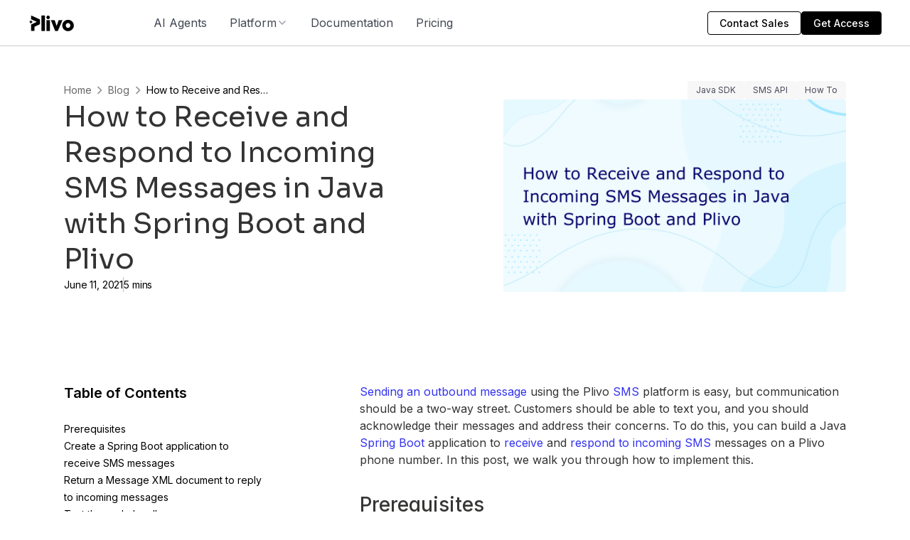

--- FILE ---
content_type: text/javascript; charset="utf-8"
request_url: https://us-assets.i.posthog.com/static/posthog-recorder.js?v=1.333.0
body_size: 89149
content:
!function(){"use strict";function t(t,e,r,i,n,s,o){try{var a=t[s](o),h=a.value}catch(t){return void r(t)}a.done?e(h):Promise.resolve(h).then(i,n)}function e(e){return function(){var r=this,i=arguments;return new Promise((function(n,s){var o=e.apply(r,i);function a(e){t(o,n,s,a,h,"next",e)}function h(e){t(o,n,s,a,h,"throw",e)}a(void 0)}))}}function r(){return r=Object.assign?Object.assign.bind():function(t){for(var e=1;e<arguments.length;e++){var r=arguments[e];for(var i in r)({}).hasOwnProperty.call(r,i)&&(t[i]=r[i])}return t},r.apply(null,arguments)}function i(t,e){if(null==t)return{};var r={};for(var i in t)if({}.hasOwnProperty.call(t,i)){if(-1!==e.indexOf(i))continue;r[i]=t[i]}return r}var n,s=["inputs"],o=["inputId"],a=["inputs"],h=["inputId"],u=["type"],l=Object.defineProperty,c=(t,e,r)=>((t,e,r)=>e in t?l(t,e,{enumerable:!0,configurable:!0,writable:!0,value:r}):t[e]=r)(t,"symbol"!=typeof e?e+"":e,r),f=Object.defineProperty,d=(t,e,r)=>((t,e,r)=>e in t?f(t,e,{enumerable:!0,configurable:!0,writable:!0,value:r}):t[e]=r)(t,"symbol"!=typeof e?e+"":e,r),v=(t=>(t[t.Document=0]="Document",t[t.DocumentType=1]="DocumentType",t[t.Element=2]="Element",t[t.Text=3]="Text",t[t.CDATA=4]="CDATA",t[t.Comment=5]="Comment",t))(v||{}),p={Node:["childNodes","parentNode","parentElement","textContent"],ShadowRoot:["host","styleSheets"],Element:["shadowRoot","querySelector","querySelectorAll"],MutationObserver:[]},m={Node:["contains","getRootNode"],ShadowRoot:["getSelection"],Element:[],MutationObserver:["constructor"]},g={};function w(t){if(g[t])return g[t];var e=function(t){var e,r,i=null==(r=null==(e=null==globalThis?void 0:globalThis.Zone)?void 0:e.__symbol__)?void 0:r.call(e,t);return i&&globalThis[i]?globalThis[i]:void 0}(t)||globalThis[t],r=e.prototype,i=t in p?p[t]:void 0,n=Boolean(i&&i.every((t=>{var e,i;return Boolean(null==(i=null==(e=Object.getOwnPropertyDescriptor(r,t))?void 0:e.get)?void 0:i.toString().includes("[native code]"))}))),s=t in m?m[t]:void 0,o=Boolean(s&&s.every((t=>{var e;return"function"==typeof r[t]&&(null==(e=r[t])?void 0:e.toString().includes("[native code]"))})));if(n&&o)return g[t]=e.prototype,e.prototype;try{var a=document.createElement("iframe");document.body.appendChild(a);var h=a.contentWindow;if(!h)return e.prototype;var u=h[t].prototype;return document.body.removeChild(a),u?g[t]=u:r}catch(t){return r}}var y={};function b(t,e,r){var i,n=t+"."+String(r);if(y[n])return y[n].call(e);var s=w(t),o=null==(i=Object.getOwnPropertyDescriptor(s,r))?void 0:i.get;return o?(y[n]=o,o.call(e)):e[r]}var S={};function k(t,e,r){var i=t+"."+String(r);if(S[i])return S[i].bind(e);var n=w(t)[r];return"function"!=typeof n?e[r]:(S[i]=n,n.bind(e))}var C={childNodes:function(t){return b("Node",t,"childNodes")},parentNode:function(t){return b("Node",t,"parentNode")},parentElement:function(t){return b("Node",t,"parentElement")},textContent:function(t){return b("Node",t,"textContent")},contains:function(t,e){return k("Node",t,"contains")(e)},getRootNode:function(t){return k("Node",t,"getRootNode")()},host:function(t){return t&&"host"in t?b("ShadowRoot",t,"host"):null},styleSheets:function(t){return t.styleSheets},shadowRoot:function(t){return t&&"shadowRoot"in t?b("Element",t,"shadowRoot"):null},querySelector:function(t,e){return b("Element",t,"querySelector")(e)},querySelectorAll:function(t,e){return b("Element",t,"querySelectorAll")(e)},mutationObserver:function(){return w("MutationObserver").constructor},patch:function(t,e,r){try{if(!(e in t))return()=>{};var i=t[e],n=r(i);return"function"==typeof n&&(n.prototype=n.prototype||{},Object.defineProperties(n,{__rrweb_original__:{enumerable:!1,value:i}})),t[e]=n,()=>{t[e]=i}}catch(t){return()=>{}}}};function I(t){return t.nodeType===t.ELEMENT_NODE}function M(t){var e=t&&"host"in t&&"mode"in t&&C.host(t)||null;return Boolean(e&&"shadowRoot"in e&&C.shadowRoot(e)===t)}function R(t){return"[object ShadowRoot]"===Object.prototype.toString.call(t)}function x(t){try{var e=t.rules||t.cssRules;if(!e)return null;var r=t.href;!r&&t.ownerNode&&(r=t.ownerNode.baseURI);var i=Array.from(e,(t=>_(t,r))).join("");return(n=i).includes(" background-clip: text;")&&!n.includes(" -webkit-background-clip: text;")&&(n=n.replace(/\sbackground-clip:\s*text;/g," -webkit-background-clip: text; background-clip: text;")),n}catch(t){return null}var n}function _(t,e){var r;if(function(t){return"styleSheet"in t}(t)){var i;try{i=x(t.styleSheet)||function(t){var{cssText:e}=t;if(e.split('"').length<3)return e;var r=["@import","url("+JSON.stringify(t.href)+")"];return""===t.layerName?r.push("layer"):t.layerName&&r.push("layer("+t.layerName+")"),t.supportsText&&r.push("supports("+t.supportsText+")"),t.media.length&&r.push(t.media.mediaText),r.join(" ")+";"}(t)}catch(e){i=t.cssText}try{if(i&&(null==(r=t.styleSheet)?void 0:r.href))return P(i,t.styleSheet.href)}catch(t){}return i}var n,s=t.cssText;return function(t){return"selectorText"in t}(t)&&t.selectorText.includes(":")&&(n=/(\[(?:[\w-]+)[^\\])(:(?:[\w-]+)\])/gm,s=s.replace(n,"$1\\$2")),e?P(s,e):s}class O{constructor(){d(this,"idNodeMap",new Map),d(this,"nodeMetaMap",new WeakMap)}getId(t){var e;if(!t)return-1;var r=null==(e=this.getMeta(t))?void 0:e.id;return null!=r?r:-1}getNode(t){return this.idNodeMap.get(t)||null}getIds(){return Array.from(this.idNodeMap.keys())}getMeta(t){return this.nodeMetaMap.get(t)||null}removeNodeFromMap(t){var e=this.getId(t);this.idNodeMap.delete(e),t.childNodes&&t.childNodes.forEach((t=>this.removeNodeFromMap(t)))}has(t){return this.idNodeMap.has(t)}hasNode(t){return this.nodeMetaMap.has(t)}add(t,e){var r=e.id;this.idNodeMap.set(r,t),this.nodeMetaMap.set(t,e)}replace(t,e){var r=this.getNode(t);if(r){var i=this.nodeMetaMap.get(r);i&&this.nodeMetaMap.set(e,i)}this.idNodeMap.set(t,e)}reset(){this.idNodeMap=new Map,this.nodeMetaMap=new WeakMap}}function T(t){var{element:e,maskInputOptions:r,tagName:i,type:n,value:s,maskInputFn:o}=t,a=s||"",h=n&&A(n);return(r[i.toLowerCase()]||h&&r[h])&&(a=o?o(a,e):"*".repeat(a.length)),a}function A(t){return t.toLowerCase()}var E="__rrweb_original__";function B(t){var e=t.type;return t.hasAttribute("data-rr-is-password")?"password":e?A(e):null}function L(t,e){var r,i;try{i=new URL(t,null!=e?e:window.location.href)}catch(t){return null}var n=i.pathname.match(/\.([0-9a-z]+)(?:$)/i);return null!==(r=null==n?void 0:n[1])&&void 0!==r?r:null}var N=/url\((?:(')([^']*)'|(")(.*?)"|([^)]*))\)/gm,F=/^(?:[a-z+]+:)?\/\//i,j=/^www\..*/i,D=/^(data:)([^,]*),(.*)/i;function P(t,e){return(t||"").replace(N,((t,r,i,n,s,o)=>{var a,h=i||s||o,u=r||n||"";if(!h)return t;if(F.test(h)||j.test(h))return"url("+u+h+u+")";if(D.test(h))return"url("+u+h+u+")";if("/"===h[0])return"url("+u+(((a=e).indexOf("//")>-1?a.split("/").slice(0,3).join("/"):a.split("/")[0]).split("?")[0]+h)+u+")";var l=e.split("/"),c=h.split("/");for(var f of(l.pop(),c))"."!==f&&(".."===f?l.pop():l.push(f));return"url("+u+l.join("/")+u+")"}))}var U="[data-uri]",W=4096;var z,q,H=1,G=new RegExp("[^a-z0-9-_:]"),V=-2;function J(){return H++}var Y=/^[^ \t\n\r\u000c]+/,Z=/^[, \t\n\r\u000c]+/;var X=new WeakMap;function K(t,e){return e&&""!==e.trim()?tt(t,e):e}function Q(t){return Boolean("svg"===t.tagName||t.ownerSVGElement)}function tt(t,e){var r=X.get(t);if(r||(r=t.createElement("a"),X.set(t,r)),e){if(e.startsWith("blob:")||e.startsWith("data:"))return e}else e="";return r.setAttribute("href",e),r.href}function et(t,e,r,i,n,s){if(!i)return i;if("src"===r||"href"===r&&("use"!==e||"#"!==i[0])){var o=K(t,i);if("img"===e&&o.startsWith("data:")&&n){var a=n,h=o;return((null==s?void 0:s.type)||void 0!==(null==s?void 0:s.quality))&&(h=function(t,e,r,i){if(!t.complete||0===t.naturalWidth)return e;if(t.naturalWidth>W||t.naturalHeight>W)return e;try{var n=document.createElement("canvas");n.width=t.naturalWidth,n.height=t.naturalHeight;var s=n.getContext("2d");return s?(s.drawImage(t,0,0),n.toDataURL(r||"image/webp",null!=i?i:.4)):e}catch(t){return e}}(a,o,s.type,s.quality)),(null==s?void 0:s.maxBase64ImageLength)&&(u=h,h=!(l=s.maxBase64ImageLength)||u.length<=l?u:U),h}return o}return"xlink:href"===r&&"#"!==i[0]?K(t,i):"background"!==r||"table"!==e&&"td"!==e&&"th"!==e?"srcset"===r?function(t,e){if(""===e.trim())return e;var r=0;function i(t){var i,n=t.exec(e.substring(r));return n?(i=n[0],r+=i.length,i):""}for(var n=[];i(Z),!(r>=e.length);){var s=i(Y);if(","===s.slice(-1))s=K(t,s.substring(0,s.length-1)),n.push(s);else{var o="";s=K(t,s);for(var a=!1;;){var h=e.charAt(r);if(""===h){n.push((s+o).trim());break}if(a)")"===h&&(a=!1);else{if(","===h){r+=1,n.push((s+o).trim());break}"("===h&&(a=!0)}o+=h,r+=1}}}return n.join(", ")}(t,i):"style"===r?P(i,tt(t)):"object"===e&&"data"===r?K(t,i):i:K(t,i);var u,l}function rt(t,e,r){return("video"===t||"audio"===t)&&"autoplay"===e}function it(t,e,r){if(!t)return!1;if(t.nodeType!==t.ELEMENT_NODE)return!!r&&it(C.parentNode(t),e,r);for(var i=t.classList.length;i--;){var n=t.classList[i];if(e.test(n))return!0}return!!r&&it(C.parentNode(t),e,r)}function nt(t,e,r,i){var n;if(I(t)){if(n=t,!C.childNodes(n).length)return!1}else{if(null===C.parentElement(t))return!1;n=C.parentElement(t)}try{if("string"==typeof e){if(i){if(n.closest("."+e))return!0}else if(n.classList.contains(e))return!0}else if(it(n,e,i))return!0;if(r)if(i){if(n.closest(r))return!0}else if(n.matches(r))return!0}catch(t){}return!1}function st(t,e){var{doc:r,mirror:i,blockClass:n,blockSelector:s,needsMask:o,inlineStylesheet:a,maskInputOptions:h={},maskTextFn:u,maskInputFn:l,dataURLOptions:c={},inlineImages:f,recordCanvas:d,keepIframeSrcFn:p,newlyAddedElement:m=!1}=e,g=function(t,e){if(!e.hasNode(t))return;var r=e.getId(t);return 1===r?void 0:r}(r,i);switch(t.nodeType){case t.DOCUMENT_NODE:return"CSS1Compat"!==t.compatMode?{type:v.Document,childNodes:[],compatMode:t.compatMode}:{type:v.Document,childNodes:[]};case t.DOCUMENT_TYPE_NODE:return{type:v.DocumentType,name:t.name,publicId:t.publicId,systemId:t.systemId,rootId:g};case t.ELEMENT_NODE:return function(t,e){for(var r,i,n,{doc:s,blockClass:o,blockSelector:a,inlineStylesheet:h,maskInputOptions:u={},maskInputFn:l,dataURLOptions:c={},inlineImages:f,recordCanvas:d,keepIframeSrcFn:p,newlyAddedElement:m=!1,rootId:g}=e,w=function(t,e,r){try{if("string"==typeof e){if(t.classList.contains(e))return!0}else for(var i=t.classList.length;i--;){var n=t.classList[i];if(e.test(n))return!0}if(r)return t.matches(r)}catch(t){}return!1}(t,o,a),y=function(t){if(t instanceof HTMLFormElement)return"form";var e=A(t.tagName);return G.test(e)?"div":e}(t),b={},S=t.attributes.length,k=0;k<S;k++){var I=t.attributes[k];rt(y,I.name,I.value)||(b[I.name]=et(s,y,A(I.name),I.value,t,c))}if("link"===y&&h){var M=function(t){return t.href}(t);if(M){var R=ot(s,M);if(!R&&M.includes(".css"))R=ot(s,window.location.origin+"/"+M.replace(window.location.href,""));var _=null;R&&(_=x(R)),_&&(delete b.rel,delete b.href,b._cssText=_)}}if("style"===y&&t.sheet&&!(t.innerText||C.textContent(t)||"").trim().length){var O=x(t.sheet);O&&(b._cssText=O)}if("input"===y||"textarea"===y||"select"===y){var L=t.value,N=t.checked;"radio"!==b.type&&"checkbox"!==b.type&&"submit"!==b.type&&"button"!==b.type&&L?b.value=T({element:t,type:B(t),tagName:y,value:L,maskInputOptions:u,maskInputFn:l}):N&&(b.checked=N)}"option"===y&&(t.selected&&!u.select?b.selected=!0:delete b.selected);if("dialog"===y&&t.open)try{b.rr_open_mode=t.matches("dialog:modal")?"modal":"non-modal"}catch(t){b.rr_open_mode="modal",b.ph_rr_could_not_detect_modal=!0}if("canvas"===y&&d)if("2d"===t.__context)(function(t){var e=t.getContext("2d");if(!e)return!0;for(var r=0;r<t.width;r+=50)for(var i=0;i<t.height;i+=50){var n=e.getImageData,s=E in n?n[E]:n;if(new Uint32Array(s.call(e,r,i,Math.min(50,t.width-r),Math.min(50,t.height-i)).data.buffer).some((t=>0!==t)))return!1}return!0})(t)||(b.rr_dataURL=t.toDataURL(c.type,c.quality));else if(!("__context"in t)){var F=t.toDataURL(c.type,c.quality),j=s.createElement("canvas");j.width=t.width,j.height=t.height,F!==j.toDataURL(c.type,c.quality)&&(b.rr_dataURL=F)}if("img"===y&&f){z||(z=s.createElement("canvas"),q=z.getContext("2d"));var D=t,P=D.currentSrc||D.getAttribute("src")||"<unknown-src>",U=D.crossOrigin,W=()=>{D.removeEventListener("load",W);try{z.width=D.naturalWidth,z.height=D.naturalHeight,q.drawImage(D,0,0),b.rr_dataURL=z.toDataURL(c.type,c.quality)}catch(t){if("anonymous"!==D.crossOrigin)return D.crossOrigin="anonymous",void(D.complete&&0!==D.naturalWidth?W():D.addEventListener("load",W));console.warn("Cannot inline img src="+P+"! Error: "+t)}"anonymous"===D.crossOrigin&&(U?b.crossOrigin=U:D.removeAttribute("crossorigin"))};D.complete&&0!==D.naturalWidth?W():D.addEventListener("load",W)}if("audio"===y||"video"===y){var H=b;H.rr_mediaState=t.paused?"paused":"played",H.rr_mediaCurrentTime=t.currentTime,H.rr_mediaPlaybackRate=t.playbackRate,H.rr_mediaMuted=t.muted,H.rr_mediaLoop=t.loop,H.rr_mediaVolume=t.volume}m||(t.scrollLeft&&(b.rr_scrollLeft=t.scrollLeft),t.scrollTop&&(b.rr_scrollTop=t.scrollTop));if(w){var{width:V,height:J,left:Y,top:Z}=t.getBoundingClientRect();b={class:b.class,rr_width:V+"px",rr_height:J+"px",rr_left:Math.floor(Y+((null==(r=s.defaultView)?void 0:r.scrollX)||0))+"px",rr_top:Math.floor(Z+((null==(i=s.defaultView)?void 0:i.scrollY)||0))+"px"}}"iframe"!==y||p(b.src)||(t.contentDocument||(b.rr_src=b.src),delete b.src);try{customElements.get(y)&&(n=!0)}catch(t){}return{type:v.Element,tagName:y,attributes:b,childNodes:[],isSVG:Q(t)||void 0,needBlock:w,rootId:g,isCustom:n}}(t,{doc:r,blockClass:n,blockSelector:s,inlineStylesheet:a,maskInputOptions:h,maskInputFn:l,dataURLOptions:c,inlineImages:f,recordCanvas:d,keepIframeSrcFn:p,newlyAddedElement:m,rootId:g});case t.TEXT_NODE:return function(t,e){var r,{needsMask:i,maskTextFn:n,rootId:s}=e,o=C.parentNode(t),a=o&&o.tagName,h=C.textContent(t),u="STYLE"===a||void 0,l="SCRIPT"===a||void 0;if(u&&h){try{t.nextSibling||t.previousSibling||(null==(r=o.sheet)?void 0:r.cssRules)&&(h=x(o.sheet))}catch(e){console.warn("Cannot get CSS styles from text's parentNode. Error: "+e,t)}h=P(h,tt(e.doc))}l&&(h="SCRIPT_PLACEHOLDER");!u&&!l&&h&&i&&(h=n?n(h,C.parentElement(t)):h.replace(/[\S]/g,"*"));return{type:v.Text,textContent:h||"",isStyle:u,rootId:s}}(t,{doc:r,needsMask:o,maskTextFn:u,rootId:g});case t.CDATA_SECTION_NODE:return{type:v.CDATA,textContent:"",rootId:g};case t.COMMENT_NODE:return{type:v.Comment,textContent:C.textContent(t)||"",rootId:g};default:return!1}}function ot(t,e){return Array.from(t.styleSheets).find((t=>t.href===e))}function at(t){return null==t?"":t.toLowerCase()}function ht(t,e){var{doc:r,mirror:i,blockClass:n,blockSelector:s,maskTextClass:o,maskTextSelector:a,skipChild:h=!1,inlineStylesheet:u=!0,maskInputOptions:l={},maskTextFn:c,maskInputFn:f,slimDOMOptions:d,dataURLOptions:p={},inlineImages:m=!1,recordCanvas:g=!1,onSerialize:w,onIframeLoad:y,iframeLoadTimeout:b=5e3,onStylesheetLoad:S,stylesheetLoadTimeout:k=5e3,keepIframeSrcFn:x=(()=>!1),newlyAddedElement:_=!1}=e,{needsMask:O}=e,{preserveWhiteSpace:T=!0}=e;O||(O=nt(t,o,a,void 0===O));var A,E=st(t,{doc:r,mirror:i,blockClass:n,blockSelector:s,needsMask:O,inlineStylesheet:u,maskInputOptions:l,maskTextFn:c,maskInputFn:f,dataURLOptions:p,inlineImages:m,recordCanvas:g,keepIframeSrcFn:x,newlyAddedElement:_});if(!E)return console.warn(t,"not serialized"),null;A=i.hasNode(t)?i.getId(t):!function(t,e){if(e.comment&&t.type===v.Comment)return!0;if(t.type===v.Element){if(e.script&&("script"===t.tagName||"link"===t.tagName&&("preload"===t.attributes.rel&&"script"===t.attributes.as||"modulepreload"===t.attributes.rel)||"link"===t.tagName&&"prefetch"===t.attributes.rel&&"string"==typeof t.attributes.href&&"js"===L(t.attributes.href)))return!0;if(e.headFavicon&&("link"===t.tagName&&"shortcut icon"===t.attributes.rel||"meta"===t.tagName&&(at(t.attributes.name).match(/^msapplication-tile(image|color)$/)||"application-name"===at(t.attributes.name)||"icon"===at(t.attributes.rel)||"apple-touch-icon"===at(t.attributes.rel)||"shortcut icon"===at(t.attributes.rel))))return!0;if("meta"===t.tagName){if(e.headMetaDescKeywords&&at(t.attributes.name).match(/^description|keywords$/))return!0;if(e.headMetaSocial&&(at(t.attributes.property).match(/^(og|twitter|fb):/)||at(t.attributes.name).match(/^(og|twitter):/)||"pinterest"===at(t.attributes.name)))return!0;if(e.headMetaRobots&&("robots"===at(t.attributes.name)||"googlebot"===at(t.attributes.name)||"bingbot"===at(t.attributes.name)))return!0;if(e.headMetaHttpEquiv&&void 0!==t.attributes["http-equiv"])return!0;if(e.headMetaAuthorship&&("author"===at(t.attributes.name)||"generator"===at(t.attributes.name)||"framework"===at(t.attributes.name)||"publisher"===at(t.attributes.name)||"progid"===at(t.attributes.name)||at(t.attributes.property).match(/^article:/)||at(t.attributes.property).match(/^product:/)))return!0;if(e.headMetaVerification&&("google-site-verification"===at(t.attributes.name)||"yandex-verification"===at(t.attributes.name)||"csrf-token"===at(t.attributes.name)||"p:domain_verify"===at(t.attributes.name)||"verify-v1"===at(t.attributes.name)||"verification"===at(t.attributes.name)||"shopify-checkout-api-token"===at(t.attributes.name)))return!0}}return!1}(E,d)&&(T||E.type!==v.Text||E.isStyle||E.textContent.replace(/^\s+|\s+$/gm,"").length)?J():V;var B=Object.assign(E,{id:A});if(i.add(t,B),A===V)return null;w&&w(t);var N=!h;if(B.type===v.Element){N=N&&!B.needBlock,delete B.needBlock;var F=C.shadowRoot(t);F&&R(F)&&(B.isShadowHost=!0)}if((B.type===v.Document||B.type===v.Element)&&N){d.headWhitespace&&B.type===v.Element&&"head"===B.tagName&&(T=!1);var j={doc:r,mirror:i,blockClass:n,blockSelector:s,needsMask:O,maskTextClass:o,maskTextSelector:a,skipChild:h,inlineStylesheet:u,maskInputOptions:l,maskTextFn:c,maskInputFn:f,slimDOMOptions:d,dataURLOptions:p,inlineImages:m,recordCanvas:g,preserveWhiteSpace:T,onSerialize:w,onIframeLoad:y,iframeLoadTimeout:b,onStylesheetLoad:S,stylesheetLoadTimeout:k,keepIframeSrcFn:x};if(B.type===v.Element&&"textarea"===B.tagName&&void 0!==B.attributes.value);else for(var D of Array.from(C.childNodes(t))){var P=ht(D,j);P&&B.childNodes.push(P)}var U=null;if(I(t)&&(U=C.shadowRoot(t)))for(var W of Array.from(C.childNodes(U))){var z=ht(W,j);z&&(R(U)&&(z.isShadow=!0),B.childNodes.push(z))}}var q=C.parentNode(t);return q&&M(q)&&R(q)&&(B.isShadow=!0),B.type===v.Element&&"iframe"===B.tagName&&function(t,e,r){var i=t.contentWindow;if(i){var n,s=!1;try{n=i.document.readyState}catch(t){return}if("complete"===n){var o="about:blank";if(i.location.href!==o||t.src===o||""===t.src)return setTimeout(e,0),t.addEventListener("load",e);t.addEventListener("load",e)}else{var a=setTimeout((()=>{s||(e(),s=!0)}),r);t.addEventListener("load",(()=>{clearTimeout(a),s=!0,e()}))}}}(t,(()=>{var e=t.contentDocument;if(e&&y){var r=ht(e,{doc:e,mirror:i,blockClass:n,blockSelector:s,needsMask:O,maskTextClass:o,maskTextSelector:a,skipChild:!1,inlineStylesheet:u,maskInputOptions:l,maskTextFn:c,maskInputFn:f,slimDOMOptions:d,dataURLOptions:p,inlineImages:m,recordCanvas:g,preserveWhiteSpace:T,onSerialize:w,onIframeLoad:y,iframeLoadTimeout:b,onStylesheetLoad:S,stylesheetLoadTimeout:k,keepIframeSrcFn:x});r&&y(t,r)}}),b),B.type===v.Element&&"link"===B.tagName&&"string"==typeof B.attributes.rel&&("stylesheet"===B.attributes.rel||"preload"===B.attributes.rel&&"string"==typeof B.attributes.href&&"css"===L(B.attributes.href))&&function(t,e,r){var i,n=!1;try{i=t.sheet}catch(t){return}if(!i){var s=setTimeout((()=>{n||(e(),n=!0)}),r);t.addEventListener("load",(()=>{clearTimeout(s),n=!0,e()}))}}(t,(()=>{if(S){var e=ht(t,{doc:r,mirror:i,blockClass:n,blockSelector:s,needsMask:O,maskTextClass:o,maskTextSelector:a,skipChild:!1,inlineStylesheet:u,maskInputOptions:l,maskTextFn:c,maskInputFn:f,slimDOMOptions:d,dataURLOptions:p,inlineImages:m,recordCanvas:g,preserveWhiteSpace:T,onSerialize:w,onIframeLoad:y,iframeLoadTimeout:b,onStylesheetLoad:S,stylesheetLoadTimeout:k,keepIframeSrcFn:x});e&&S(t,e)}}),k),B}function ut(t){return t&&t.__esModule&&Object.prototype.hasOwnProperty.call(t,"default")?t.default:t}function lt(t){if(Object.prototype.hasOwnProperty.call(t,"__esModule"))return t;var e=t.default;if("function"==typeof e){var r=function t(){return this instanceof t?Reflect.construct(e,arguments,this.constructor):e.apply(this,arguments)};r.prototype=e.prototype}else r={};return Object.defineProperty(r,"__esModule",{value:!0}),Object.keys(t).forEach((function(e){var i=Object.getOwnPropertyDescriptor(t,e);Object.defineProperty(r,e,i.get?i:{enumerable:!0,get:function(){return t[e]}})})),r}var ct,ft={exports:{}};function dt(){if(ct)return ft.exports;ct=1;var t=String,e=function(){return{isColorSupported:!1,reset:t,bold:t,dim:t,italic:t,underline:t,inverse:t,hidden:t,strikethrough:t,black:t,red:t,green:t,yellow:t,blue:t,magenta:t,cyan:t,white:t,gray:t,bgBlack:t,bgRed:t,bgGreen:t,bgYellow:t,bgBlue:t,bgMagenta:t,bgCyan:t,bgWhite:t,blackBright:t,redBright:t,greenBright:t,yellowBright:t,blueBright:t,magentaBright:t,cyanBright:t,whiteBright:t,bgBlackBright:t,bgRedBright:t,bgGreenBright:t,bgYellowBright:t,bgBlueBright:t,bgMagentaBright:t,bgCyanBright:t,bgWhiteBright:t}};return ft.exports=e(),ft.exports.createColors=e,ft.exports}var vt,pt,mt,gt,wt,yt,bt=lt(Object.freeze(Object.defineProperty({__proto__:null,default:{}},Symbol.toStringTag,{value:"Module"})));function St(){if(pt)return vt;pt=1;var t=dt(),e=bt;class r extends Error{constructor(t,e,i,n,s,o){super(t),this.name="CssSyntaxError",this.reason=t,s&&(this.file=s),n&&(this.source=n),o&&(this.plugin=o),void 0!==e&&void 0!==i&&("number"==typeof e?(this.line=e,this.column=i):(this.line=e.line,this.column=e.column,this.endLine=i.line,this.endColumn=i.column)),this.setMessage(),Error.captureStackTrace&&Error.captureStackTrace(this,r)}setMessage(){this.message=this.plugin?this.plugin+": ":"",this.message+=this.file?this.file:"<css input>",void 0!==this.line&&(this.message+=":"+this.line+":"+this.column),this.message+=": "+this.reason}showSourceCode(r){if(!this.source)return"";var i=this.source;null==r&&(r=t.isColorSupported);var n=t=>t,s=t=>t,o=t=>t;if(r){var{bold:a,gray:h,red:u}=t.createColors(!0);s=t=>a(u(t)),n=t=>h(t),e&&(o=t=>e(t))}var l=i.split(/\r?\n/),c=Math.max(this.line-3,0),f=Math.min(this.line+2,l.length),d=String(f).length;return l.slice(c,f).map(((t,e)=>{var r=c+1+e,i=" "+(" "+r).slice(-d)+" | ";if(r===this.line){if(t.length>160){var a=Math.max(0,this.column-20),h=Math.max(this.column+20,this.endColumn+20),u=t.slice(a,h),l=n(i.replace(/\d/g," "))+t.slice(0,Math.min(this.column-1,19)).replace(/[^\t]/g," ");return s(">")+n(i)+o(u)+"\n "+l+s("^")}var f=n(i.replace(/\d/g," "))+t.slice(0,this.column-1).replace(/[^\t]/g," ");return s(">")+n(i)+o(t)+"\n "+f+s("^")}return" "+n(i)+o(t)})).join("\n")}toString(){var t=this.showSourceCode();return t&&(t="\n\n"+t+"\n"),this.name+": "+this.message+t}}return vt=r,r.default=r,vt}function kt(){if(gt)return mt;gt=1;var t={after:"\n",beforeClose:"\n",beforeComment:"\n",beforeDecl:"\n",beforeOpen:" ",beforeRule:"\n",colon:": ",commentLeft:" ",commentRight:" ",emptyBody:"",indent:"    ",semicolon:!1};class e{constructor(t){this.builder=t}atrule(t,e){var r="@"+t.name,i=t.params?this.rawValue(t,"params"):"";if(void 0!==t.raws.afterName?r+=t.raws.afterName:i&&(r+=" "),t.nodes)this.block(t,r+i);else{var n=(t.raws.between||"")+(e?";":"");this.builder(r+i+n,t)}}beforeAfter(t,e){var r;r="decl"===t.type?this.raw(t,null,"beforeDecl"):"comment"===t.type?this.raw(t,null,"beforeComment"):"before"===e?this.raw(t,null,"beforeRule"):this.raw(t,null,"beforeClose");for(var i=t.parent,n=0;i&&"root"!==i.type;)n+=1,i=i.parent;if(r.includes("\n")){var s=this.raw(t,null,"indent");if(s.length)for(var o=0;o<n;o++)r+=s}return r}block(t,e){var r,i=this.raw(t,"between","beforeOpen");this.builder(e+i+"{",t,"start"),t.nodes&&t.nodes.length?(this.body(t),r=this.raw(t,"after")):r=this.raw(t,"after","emptyBody"),r&&this.builder(r),this.builder("}",t,"end")}body(t){for(var e=t.nodes.length-1;e>0&&"comment"===t.nodes[e].type;)e-=1;for(var r=this.raw(t,"semicolon"),i=0;i<t.nodes.length;i++){var n=t.nodes[i],s=this.raw(n,"before");s&&this.builder(s),this.stringify(n,e!==i||r)}}comment(t){var e=this.raw(t,"left","commentLeft"),r=this.raw(t,"right","commentRight");this.builder("/*"+e+t.text+r+"*/",t)}decl(t,e){var r=this.raw(t,"between","colon"),i=t.prop+r+this.rawValue(t,"value");t.important&&(i+=t.raws.important||" !important"),e&&(i+=";"),this.builder(i,t)}document(t){this.body(t)}raw(e,r,i){var n;if(i||(i=r),r&&void 0!==(n=e.raws[r]))return n;var s=e.parent;if("before"===i){if(!s||"root"===s.type&&s.first===e)return"";if(s&&"document"===s.type)return""}if(!s)return t[i];var o=e.root();if(o.rawCache||(o.rawCache={}),void 0!==o.rawCache[i])return o.rawCache[i];if("before"===i||"after"===i)return this.beforeAfter(e,i);var a,h="raw"+((a=i)[0].toUpperCase()+a.slice(1));return this[h]?n=this[h](o,e):o.walk((t=>{if(void 0!==(n=t.raws[r]))return!1})),void 0===n&&(n=t[i]),o.rawCache[i]=n,n}rawBeforeClose(t){var e;return t.walk((t=>{if(t.nodes&&t.nodes.length>0&&void 0!==t.raws.after)return(e=t.raws.after).includes("\n")&&(e=e.replace(/[^\n]+$/,"")),!1})),e&&(e=e.replace(/\S/g,"")),e}rawBeforeComment(t,e){var r;return t.walkComments((t=>{if(void 0!==t.raws.before)return(r=t.raws.before).includes("\n")&&(r=r.replace(/[^\n]+$/,"")),!1})),void 0===r?r=this.raw(e,null,"beforeDecl"):r&&(r=r.replace(/\S/g,"")),r}rawBeforeDecl(t,e){var r;return t.walkDecls((t=>{if(void 0!==t.raws.before)return(r=t.raws.before).includes("\n")&&(r=r.replace(/[^\n]+$/,"")),!1})),void 0===r?r=this.raw(e,null,"beforeRule"):r&&(r=r.replace(/\S/g,"")),r}rawBeforeOpen(t){var e;return t.walk((t=>{if("decl"!==t.type&&void 0!==(e=t.raws.between))return!1})),e}rawBeforeRule(t){var e;return t.walk((r=>{if(r.nodes&&(r.parent!==t||t.first!==r)&&void 0!==r.raws.before)return(e=r.raws.before).includes("\n")&&(e=e.replace(/[^\n]+$/,"")),!1})),e&&(e=e.replace(/\S/g,"")),e}rawColon(t){var e;return t.walkDecls((t=>{if(void 0!==t.raws.between)return e=t.raws.between.replace(/[^\s:]/g,""),!1})),e}rawEmptyBody(t){var e;return t.walk((t=>{if(t.nodes&&0===t.nodes.length&&void 0!==(e=t.raws.after))return!1})),e}rawIndent(t){return t.raws.indent?t.raws.indent:(t.walk((r=>{var i=r.parent;if(i&&i!==t&&i.parent&&i.parent===t&&void 0!==r.raws.before){var n=r.raws.before.split("\n");return e=(e=n[n.length-1]).replace(/\S/g,""),!1}})),e);var e}rawSemicolon(t){var e;return t.walk((t=>{if(t.nodes&&t.nodes.length&&"decl"===t.last.type&&void 0!==(e=t.raws.semicolon))return!1})),e}rawValue(t,e){var r=t[e],i=t.raws[e];return i&&i.value===r?i.raw:r}root(t){this.body(t),t.raws.after&&this.builder(t.raws.after)}rule(t){this.block(t,this.rawValue(t,"selector")),t.raws.ownSemicolon&&this.builder(t.raws.ownSemicolon,t,"end")}stringify(t,e){if(!this[t.type])throw new Error("Unknown AST node type "+t.type+". Maybe you need to change PostCSS stringifier.");this[t.type](t,e)}}return mt=e,e.default=e,mt}function Ct(){if(yt)return wt;yt=1;var t=kt();function e(e,r){new t(r).stringify(e)}return wt=e,e.default=e,wt}var It,Mt,Rt,xt,_t,Ot,Tt,At,Et,Bt,Lt,Nt,Ft,jt,Dt,Pt,Ut,Wt,$t,zt,qt,Ht,Gt,Vt,Jt,Yt,Zt,Xt,Kt,Qt,te,ee,re,ie,ne,se,oe,ae,he,ue,le,ce,fe,de,ve,pe,me,ge,we,ye,be,Se,ke,Ce={};function Ie(){return It||(It=1,Ce.isClean=Symbol("isClean"),Ce.my=Symbol("my")),Ce}function Me(){if(Rt)return Mt;Rt=1;var t=St(),e=kt(),r=Ct(),{isClean:i,my:n}=Ie();function s(t,e){var r=new t.constructor;for(var i in t)if(Object.prototype.hasOwnProperty.call(t,i)&&"proxyCache"!==i){var n=t[i],o=typeof n;"parent"===i&&"object"===o?e&&(r[i]=e):"source"===i?r[i]=n:Array.isArray(n)?r[i]=n.map((t=>s(t,r))):("object"===o&&null!==n&&(n=s(n)),r[i]=n)}return r}function o(t,e){if(e&&void 0!==e.offset)return e.offset;for(var r=1,i=1,n=0,s=0;s<t.length;s++){if(i===e.line&&r===e.column){n=s;break}"\n"===t[s]?(r=1,i+=1):r+=1}return n}class a{get proxyOf(){return this}constructor(t){for(var e in void 0===t&&(t={}),this.raws={},this[i]=!1,this[n]=!0,t)if("nodes"===e)for(var r of(this.nodes=[],t[e]))"function"==typeof r.clone?this.append(r.clone()):this.append(r);else this[e]=t[e]}addToError(t){if(t.postcssNode=this,t.stack&&this.source&&/\n\s{4}at /.test(t.stack)){var e=this.source;t.stack=t.stack.replace(/\n\s{4}at /,"$&"+e.input.from+":"+e.start.line+":"+e.start.column+"$&")}return t}after(t){return this.parent.insertAfter(this,t),this}assign(t){for(var e in void 0===t&&(t={}),t)this[e]=t[e];return this}before(t){return this.parent.insertBefore(this,t),this}cleanRaws(t){delete this.raws.before,delete this.raws.after,t||delete this.raws.between}clone(t){void 0===t&&(t={});var e=s(this);for(var r in t)e[r]=t[r];return e}cloneAfter(t){void 0===t&&(t={});var e=this.clone(t);return this.parent.insertAfter(this,e),e}cloneBefore(t){void 0===t&&(t={});var e=this.clone(t);return this.parent.insertBefore(this,e),e}error(e,r){if(void 0===r&&(r={}),this.source){var{end:i,start:n}=this.rangeBy(r);return this.source.input.error(e,{column:n.column,line:n.line},{column:i.column,line:i.line},r)}return new t(e)}getProxyProcessor(){return{get:(t,e)=>"proxyOf"===e?t:"root"===e?()=>t.root().toProxy():t[e],set:(t,e,r)=>(t[e]===r||(t[e]=r,"prop"!==e&&"value"!==e&&"name"!==e&&"params"!==e&&"important"!==e&&"text"!==e||t.markDirty()),!0)}}markClean(){this[i]=!0}markDirty(){if(this[i]){this[i]=!1;for(var t=this;t=t.parent;)t[i]=!1}}next(){if(this.parent){var t=this.parent.index(this);return this.parent.nodes[t+1]}}positionBy(t){void 0===t&&(t={});var e=this.source.start;if(t.index)e=this.positionInside(t.index);else if(t.word){var r="document"in this.source.input?this.source.input.document:this.source.input.css,i=r.slice(o(r,this.source.start),o(r,this.source.end)).indexOf(t.word);-1!==i&&(e=this.positionInside(i))}return e}positionInside(t){for(var e=this.source.start.column,r=this.source.start.line,i=("document"in this.source.input?this.source.input.document:this.source.input.css),n=o(i,this.source.start),s=n+t,a=n;a<s;a++)"\n"===i[a]?(e=1,r+=1):e+=1;return{column:e,line:r,offset:s}}prev(){if(this.parent){var t=this.parent.index(this);return this.parent.nodes[t-1]}}rangeBy(t){void 0===t&&(t={});var e="document"in this.source.input?this.source.input.document:this.source.input.css,r={column:this.source.start.column,line:this.source.start.line,offset:o(e,this.source.start)},i=this.source.end?{column:this.source.end.column+1,line:this.source.end.line,offset:"number"==typeof this.source.end.offset?this.source.end.offset:o(e,this.source.end)+1}:{column:r.column+1,line:r.line,offset:r.offset+1};if(t.word){var n=e.slice(o(e,this.source.start),o(e,this.source.end)).indexOf(t.word);-1!==n&&(r=this.positionInside(n),i=this.positionInside(n+t.word.length))}else t.start?r={column:t.start.column,line:t.start.line,offset:o(e,t.start)}:t.index&&(r=this.positionInside(t.index)),t.end?i={column:t.end.column,line:t.end.line,offset:o(e,t.end)}:"number"==typeof t.endIndex?i=this.positionInside(t.endIndex):t.index&&(i=this.positionInside(t.index+1));return(i.line<r.line||i.line===r.line&&i.column<=r.column)&&(i={column:r.column+1,line:r.line,offset:r.offset+1}),{end:i,start:r}}raw(t,r){return(new e).raw(this,t,r)}remove(){return this.parent&&this.parent.removeChild(this),this.parent=void 0,this}replaceWith(){if(this.parent){for(var t=this,e=!1,r=arguments.length,i=new Array(r),n=0;n<r;n++)i[n]=arguments[n];for(var s of i)s===this?e=!0:e?(this.parent.insertAfter(t,s),t=s):this.parent.insertBefore(t,s);e||this.remove()}return this}root(){for(var t=this;t.parent&&"document"!==t.parent.type;)t=t.parent;return t}toJSON(t,e){var r={},i=null==e;e=e||new Map;var n=0;for(var s in this)if(Object.prototype.hasOwnProperty.call(this,s)&&"parent"!==s&&"proxyCache"!==s){var o=this[s];if(Array.isArray(o))r[s]=o.map((t=>"object"==typeof t&&t.toJSON?t.toJSON(null,e):t));else if("object"==typeof o&&o.toJSON)r[s]=o.toJSON(null,e);else if("source"===s){if(null==o)continue;var a=e.get(o.input);null==a&&(a=n,e.set(o.input,n),n++),r[s]={end:o.end,inputId:a,start:o.start}}else r[s]=o}return i&&(r.inputs=[...e.keys()].map((t=>t.toJSON()))),r}toProxy(){return this.proxyCache||(this.proxyCache=new Proxy(this,this.getProxyProcessor())),this.proxyCache}toString(t){void 0===t&&(t=r),t.stringify&&(t=t.stringify);var e="";return t(this,(t=>{e+=t})),e}warn(t,e,r){void 0===r&&(r={});var i={node:this};for(var n in r)i[n]=r[n];return t.warn(e,i)}}return Mt=a,a.default=a,Mt}function Re(){if(_t)return xt;_t=1;var t=Me();class e extends t{constructor(t){super(t),this.type="comment"}}return xt=e,e.default=e,xt}function xe(){if(Tt)return Ot;Tt=1;var t=Me();class e extends t{get variable(){return this.prop.startsWith("--")||"$"===this.prop[0]}constructor(t){t&&void 0!==t.value&&"string"!=typeof t.value&&(t=r({},t,{value:String(t.value)})),super(t),this.type="decl"}}return Ot=e,e.default=e,Ot}function _e(){if(Et)return At;Et=1;var t,e,r,i,n=Re(),s=xe(),o=Me(),{isClean:a,my:h}=Ie();function u(t){return t.map((t=>(t.nodes&&(t.nodes=u(t.nodes)),delete t.source,t)))}function l(t){if(t[a]=!1,t.proxyOf.nodes)for(var e of t.proxyOf.nodes)l(e)}class c extends o{get first(){if(this.proxyOf.nodes)return this.proxyOf.nodes[0]}get last(){if(this.proxyOf.nodes)return this.proxyOf.nodes[this.proxyOf.nodes.length-1]}append(){for(var t=arguments.length,e=new Array(t),r=0;r<t;r++)e[r]=arguments[r];for(var i of e){var n=this.normalize(i,this.last);for(var s of n)this.proxyOf.nodes.push(s)}return this.markDirty(),this}cleanRaws(t){if(super.cleanRaws(t),this.nodes)for(var e of this.nodes)e.cleanRaws(t)}each(t){if(this.proxyOf.nodes){for(var e,r,i=this.getIterator();this.indexes[i]<this.proxyOf.nodes.length&&(e=this.indexes[i],!1!==(r=t(this.proxyOf.nodes[e],e)));)this.indexes[i]+=1;return delete this.indexes[i],r}}every(t){return this.nodes.every(t)}getIterator(){this.lastEach||(this.lastEach=0),this.indexes||(this.indexes={}),this.lastEach+=1;var t=this.lastEach;return this.indexes[t]=0,t}getProxyProcessor(){return{get:(t,e)=>"proxyOf"===e?t:t[e]?"each"===e||"string"==typeof e&&e.startsWith("walk")?function(){for(var r=arguments.length,i=new Array(r),n=0;n<r;n++)i[n]=arguments[n];return t[e](...i.map((t=>"function"==typeof t?(e,r)=>t(e.toProxy(),r):t)))}:"every"===e||"some"===e?r=>t[e]((function(t){for(var e=arguments.length,i=new Array(e>1?e-1:0),n=1;n<e;n++)i[n-1]=arguments[n];return r(t.toProxy(),...i)})):"root"===e?()=>t.root().toProxy():"nodes"===e?t.nodes.map((t=>t.toProxy())):"first"===e||"last"===e?t[e].toProxy():t[e]:t[e],set:(t,e,r)=>(t[e]===r||(t[e]=r,"name"!==e&&"params"!==e&&"selector"!==e||t.markDirty()),!0)}}index(t){return"number"==typeof t?t:(t.proxyOf&&(t=t.proxyOf),this.proxyOf.nodes.indexOf(t))}insertAfter(t,e){var r,i=this.index(t),n=this.normalize(e,this.proxyOf.nodes[i]).reverse();for(var s of(i=this.index(t),n))this.proxyOf.nodes.splice(i+1,0,s);for(var o in this.indexes)i<(r=this.indexes[o])&&(this.indexes[o]=r+n.length);return this.markDirty(),this}insertBefore(t,e){var r,i=this.index(t),n=0===i&&"prepend",s=this.normalize(e,this.proxyOf.nodes[i],n).reverse();for(var o of(i=this.index(t),s))this.proxyOf.nodes.splice(i,0,o);for(var a in this.indexes)i<=(r=this.indexes[a])&&(this.indexes[a]=r+s.length);return this.markDirty(),this}normalize(r,o){if("string"==typeof r)r=u(e(r).nodes);else if(void 0===r)r=[];else if(Array.isArray(r))for(var f of r=r.slice(0))f.parent&&f.parent.removeChild(f,"ignore");else if("root"===r.type&&"document"!==this.type)for(var d of r=r.nodes.slice(0))d.parent&&d.parent.removeChild(d,"ignore");else if(r.type)r=[r];else if(r.prop){if(void 0===r.value)throw new Error("Value field is missed in node creation");"string"!=typeof r.value&&(r.value=String(r.value)),r=[new s(r)]}else if(r.selector||r.selectors)r=[new i(r)];else if(r.name)r=[new t(r)];else{if(!r.text)throw new Error("Unknown node type in node creation");r=[new n(r)]}var v=r.map((t=>(t[h]||c.rebuild(t),(t=t.proxyOf).parent&&t.parent.removeChild(t),t[a]&&l(t),t.raws||(t.raws={}),void 0===t.raws.before&&o&&void 0!==o.raws.before&&(t.raws.before=o.raws.before.replace(/\S/g,"")),t.parent=this.proxyOf,t)));return v}prepend(){for(var t=arguments.length,e=new Array(t),r=0;r<t;r++)e[r]=arguments[r];for(var i of e=e.reverse()){var n=this.normalize(i,this.first,"prepend").reverse();for(var s of n)this.proxyOf.nodes.unshift(s);for(var o in this.indexes)this.indexes[o]=this.indexes[o]+n.length}return this.markDirty(),this}push(t){return t.parent=this,this.proxyOf.nodes.push(t),this}removeAll(){for(var t of this.proxyOf.nodes)t.parent=void 0;return this.proxyOf.nodes=[],this.markDirty(),this}removeChild(t){var e;for(var r in t=this.index(t),this.proxyOf.nodes[t].parent=void 0,this.proxyOf.nodes.splice(t,1),this.indexes)(e=this.indexes[r])>=t&&(this.indexes[r]=e-1);return this.markDirty(),this}replaceValues(t,e,r){return r||(r=e,e={}),this.walkDecls((i=>{e.props&&!e.props.includes(i.prop)||e.fast&&!i.value.includes(e.fast)||(i.value=i.value.replace(t,r))})),this.markDirty(),this}some(t){return this.nodes.some(t)}walk(t){return this.each(((e,r)=>{var i;try{i=t(e,r)}catch(t){throw e.addToError(t)}return!1!==i&&e.walk&&(i=e.walk(t)),i}))}walkAtRules(t,e){return e?t instanceof RegExp?this.walk(((r,i)=>{if("atrule"===r.type&&t.test(r.name))return e(r,i)})):this.walk(((r,i)=>{if("atrule"===r.type&&r.name===t)return e(r,i)})):(e=t,this.walk(((t,r)=>{if("atrule"===t.type)return e(t,r)})))}walkComments(t){return this.walk(((e,r)=>{if("comment"===e.type)return t(e,r)}))}walkDecls(t,e){return e?t instanceof RegExp?this.walk(((r,i)=>{if("decl"===r.type&&t.test(r.prop))return e(r,i)})):this.walk(((r,i)=>{if("decl"===r.type&&r.prop===t)return e(r,i)})):(e=t,this.walk(((t,r)=>{if("decl"===t.type)return e(t,r)})))}walkRules(t,e){return e?t instanceof RegExp?this.walk(((r,i)=>{if("rule"===r.type&&t.test(r.selector))return e(r,i)})):this.walk(((r,i)=>{if("rule"===r.type&&r.selector===t)return e(r,i)})):(e=t,this.walk(((t,r)=>{if("rule"===t.type)return e(t,r)})))}}return c.registerParse=t=>{e=t},c.registerRule=t=>{i=t},c.registerAtRule=e=>{t=e},c.registerRoot=t=>{r=t},At=c,c.default=c,c.rebuild=e=>{"atrule"===e.type?Object.setPrototypeOf(e,t.prototype):"rule"===e.type?Object.setPrototypeOf(e,i.prototype):"decl"===e.type?Object.setPrototypeOf(e,s.prototype):"comment"===e.type?Object.setPrototypeOf(e,n.prototype):"root"===e.type&&Object.setPrototypeOf(e,r.prototype),e[h]=!0,e.nodes&&e.nodes.forEach((t=>{c.rebuild(t)}))},At}function Oe(){if(Lt)return Bt;Lt=1;var t=_e();class e extends t{constructor(t){super(t),this.type="atrule"}append(){return this.proxyOf.nodes||(this.nodes=[]),super.append(...arguments)}prepend(){return this.proxyOf.nodes||(this.nodes=[]),super.prepend(...arguments)}}return Bt=e,e.default=e,t.registerAtRule(e),Bt}function Te(){if(Ft)return Nt;Ft=1;var t,e,i=_e();class n extends i{constructor(t){super(r({type:"document"},t)),this.nodes||(this.nodes=[])}toResult(r){return void 0===r&&(r={}),new t(new e,this,r).stringify()}}return n.registerLazyResult=e=>{t=e},n.registerProcessor=t=>{e=t},Nt=n,n.default=n,Nt}function Ae(){if(Dt)return jt;Dt=1;return jt={nanoid:function(t){void 0===t&&(t=21);for(var e="",r=0|t;r--;)e+="useandom-26T198340PX75pxJACKVERYMINDBUSHWOLF_GQZbfghjklqvwyzrict"[64*Math.random()|0];return e},customAlphabet:function(t,e){return void 0===e&&(e=21),function(r){void 0===r&&(r=e);for(var i="",n=0|r;n--;)i+=t[Math.random()*t.length|0];return i}}}}function Ee(){if(Ut)return Pt;Ut=1;var{existsSync:t,readFileSync:e}=bt,{dirname:r,join:i}=bt,{SourceMapConsumer:n,SourceMapGenerator:s}=bt;class o{constructor(t,e){if(!1!==e.map){this.loadAnnotation(t),this.inline=this.startWith(this.annotation,"data:");var i=e.map?e.map.prev:void 0,n=this.loadMap(e.from,i);!this.mapFile&&e.from&&(this.mapFile=e.from),this.mapFile&&(this.root=r(this.mapFile)),n&&(this.text=n)}}consumer(){return this.consumerCache||(this.consumerCache=new n(this.text)),this.consumerCache}decodeInline(t){var e=t.match(/^data:application\/json;charset=utf-?8,/)||t.match(/^data:application\/json,/);if(e)return decodeURIComponent(t.substr(e[0].length));var r,i=t.match(/^data:application\/json;charset=utf-?8;base64,/)||t.match(/^data:application\/json;base64,/);if(i)return r=t.substr(i[0].length),Buffer?Buffer.from(r,"base64").toString():window.atob(r);var n=t.match(/data:application\/json;([^,]+),/)[1];throw new Error("Unsupported source map encoding "+n)}getAnnotationURL(t){return t.replace(/^\/\*\s*# sourceMappingURL=/,"").trim()}isMap(t){return"object"==typeof t&&("string"==typeof t.mappings||"string"==typeof t._mappings||Array.isArray(t.sections))}loadAnnotation(t){var e=t.match(/\/\*\s*# sourceMappingURL=/g);if(e){var r=t.lastIndexOf(e.pop()),i=t.indexOf("*/",r);r>-1&&i>-1&&(this.annotation=this.getAnnotationURL(t.substring(r,i)))}}loadFile(i){if(this.root=r(i),t(i))return this.mapFile=i,e(i,"utf-8").toString().trim()}loadMap(t,e){if(!1===e)return!1;if(e){if("string"==typeof e)return e;if("function"!=typeof e){if(e instanceof n)return s.fromSourceMap(e).toString();if(e instanceof s)return e.toString();if(this.isMap(e))return JSON.stringify(e);throw new Error("Unsupported previous source map format: "+e.toString())}var o=e(t);if(o){var a=this.loadFile(o);if(!a)throw new Error("Unable to load previous source map: "+o.toString());return a}}else{if(this.inline)return this.decodeInline(this.annotation);if(this.annotation){var h=this.annotation;return t&&(h=i(r(t),h)),this.loadFile(h)}}}startWith(t,e){return!!t&&t.substr(0,e.length)===e}withContent(){return!!(this.consumer().sourcesContent&&this.consumer().sourcesContent.length>0)}}return Pt=o,o.default=o,Pt}function Be(){if($t)return Wt;$t=1;var{nanoid:t}=Ae(),{isAbsolute:e,resolve:i}=bt,{SourceMapConsumer:n,SourceMapGenerator:s}=bt,{fileURLToPath:o,pathToFileURL:a}=bt,h=St(),u=Ee(),l=bt,c=Symbol("lineToIndexCache"),f=Boolean(n&&s),d=Boolean(i&&e);function v(t){if(t[c])return t[c];for(var e=t.css.split("\n"),r=new Array(e.length),i=0,n=0,s=e.length;n<s;n++)r[n]=i,i+=e[n].length+1;return t[c]=r,r}class p{get from(){return this.file||this.id}constructor(r,n){if(void 0===n&&(n={}),null==r||"object"==typeof r&&!r.toString)throw new Error("PostCSS received "+r+" instead of CSS string");if(this.css=r.toString(),"\ufeff"===this.css[0]||"￾"===this.css[0]?(this.hasBOM=!0,this.css=this.css.slice(1)):this.hasBOM=!1,this.document=this.css,n.document&&(this.document=n.document.toString()),n.from&&(!d||/^\w+:\/\//.test(n.from)||e(n.from)?this.file=n.from:this.file=i(n.from)),d&&f){var s=new u(this.css,n);if(s.text){this.map=s;var o=s.consumer().file;!this.file&&o&&(this.file=this.mapResolve(o))}}this.file||(this.id="<input css "+t(6)+">"),this.map&&(this.map.file=this.from)}error(t,e,r,i){var n,s,o,u,l;if(void 0===i&&(i={}),e&&"object"==typeof e){var c=e,f=r;if("number"==typeof c.offset){u=c.offset;var d=this.fromOffset(u);e=d.line,r=d.col}else e=c.line,r=c.column,u=this.fromLineAndColumn(e,r);if("number"==typeof f.offset){o=f.offset;var v=this.fromOffset(o);s=v.line,n=v.col}else s=f.line,n=f.column,o=this.fromLineAndColumn(f.line,f.column)}else if(r)u=this.fromLineAndColumn(e,r);else{u=e;var p=this.fromOffset(u);e=p.line,r=p.col}var m=this.origin(e,r,s,n);return(l=m?new h(t,void 0===m.endLine?m.line:{column:m.column,line:m.line},void 0===m.endLine?m.column:{column:m.endColumn,line:m.endLine},m.source,m.file,i.plugin):new h(t,void 0===s?e:{column:r,line:e},void 0===s?r:{column:n,line:s},this.css,this.file,i.plugin)).input={column:r,endColumn:n,endLine:s,endOffset:o,line:e,offset:u,source:this.css},this.file&&(a&&(l.input.url=a(this.file).toString()),l.input.file=this.file),l}fromLineAndColumn(t,e){return v(this)[t-1]+e-1}fromOffset(t){var e=v(this),r=0;if(t>=e[e.length-1])r=e.length-1;else for(var i,n=e.length-2;r<n;)if(t<e[i=r+(n-r>>1)])n=i-1;else{if(!(t>=e[i+1])){r=i;break}r=i+1}return{col:t-e[r]+1,line:r+1}}mapResolve(t){return/^\w+:\/\//.test(t)?t:i(this.map.consumer().sourceRoot||this.map.root||".",t)}origin(t,r,i,n){if(!this.map)return!1;var s,h,u=this.map.consumer(),l=u.originalPositionFor({column:r,line:t});if(!l.source)return!1;"number"==typeof i&&(s=u.originalPositionFor({column:n,line:i})),h=e(l.source)?a(l.source):new URL(l.source,this.map.consumer().sourceRoot||a(this.map.mapFile));var c={column:l.column,endColumn:s&&s.column,endLine:s&&s.line,line:l.line,url:h.toString()};if("file:"===h.protocol){if(!o)throw new Error("file: protocol is not available in this PostCSS build");c.file=o(h)}var f=u.sourceContentFor(l.source);return f&&(c.source=f),c}toJSON(){var t={};for(var e of["hasBOM","css","file","id"])null!=this[e]&&(t[e]=this[e]);return this.map&&(t.map=r({},this.map),t.map.consumerCache&&(t.map.consumerCache=void 0)),t}}return Wt=p,p.default=p,l&&l.registerInput&&l.registerInput(p),Wt}function Le(){if(qt)return zt;qt=1;var t,e,r=_e();class i extends r{constructor(t){super(t),this.type="root",this.nodes||(this.nodes=[])}normalize(t,e,r){var i=super.normalize(t);if(e)if("prepend"===r)this.nodes.length>1?e.raws.before=this.nodes[1].raws.before:delete e.raws.before;else if(this.first!==e)for(var n of i)n.raws.before=e.raws.before;return i}removeChild(t,e){var r=this.index(t);return!e&&0===r&&this.nodes.length>1&&(this.nodes[1].raws.before=this.nodes[r].raws.before),super.removeChild(t)}toResult(r){return void 0===r&&(r={}),new t(new e,this,r).stringify()}}return i.registerLazyResult=e=>{t=e},i.registerProcessor=t=>{e=t},zt=i,i.default=i,r.registerRoot(i),zt}function Ne(){if(Gt)return Ht;Gt=1;var t={comma:e=>t.split(e,[","],!0),space:e=>t.split(e,[" ","\n","\t"]),split(t,e,r){var i=[],n="",s=!1,o=0,a=!1,h="",u=!1;for(var l of t)u?u=!1:"\\"===l?u=!0:a?l===h&&(a=!1):'"'===l||"'"===l?(a=!0,h=l):"("===l?o+=1:")"===l?o>0&&(o-=1):0===o&&e.includes(l)&&(s=!0),s?(""!==n&&i.push(n.trim()),n="",s=!1):n+=l;return(r||""!==n)&&i.push(n.trim()),i}};return Ht=t,t.default=t,Ht}function Fe(){if(Jt)return Vt;Jt=1;var t=_e(),e=Ne();class r extends t{get selectors(){return e.comma(this.selector)}set selectors(t){var e=this.selector?this.selector.match(/,\s*/):null,r=e?e[0]:","+this.raw("between","beforeOpen");this.selector=t.join(r)}constructor(t){super(t),this.type="rule",this.nodes||(this.nodes=[])}}return Vt=r,r.default=r,t.registerRule(r),Vt}function je(){if(Kt)return Xt;Kt=1;var{dirname:t,relative:e,resolve:r,sep:i}=bt,{SourceMapConsumer:n,SourceMapGenerator:s}=bt,{pathToFileURL:o}=bt,a=Be(),h=Boolean(n&&s),u=Boolean(t&&r&&e&&i);return Xt=class{constructor(t,e,r,i){this.stringify=t,this.mapOpts=r.map||{},this.root=e,this.opts=r,this.css=i,this.originalCSS=i,this.usesFileUrls=!this.mapOpts.from&&this.mapOpts.absolute,this.memoizedFileURLs=new Map,this.memoizedPaths=new Map,this.memoizedURLs=new Map}addAnnotation(){var t;t=this.isInline()?"data:application/json;base64,"+this.toBase64(this.map.toString()):"string"==typeof this.mapOpts.annotation?this.mapOpts.annotation:"function"==typeof this.mapOpts.annotation?this.mapOpts.annotation(this.opts.to,this.root):this.outputFile()+".map";var e="\n";this.css.includes("\r\n")&&(e="\r\n"),this.css+=e+"/*# sourceMappingURL="+t+" */"}applyPrevMaps(){for(var e of this.previous()){var r=this.toUrl(this.path(e.file)),i=e.root||t(e.file),s=void 0;!1===this.mapOpts.sourcesContent?(s=new n(e.text)).sourcesContent&&(s.sourcesContent=null):s=e.consumer(),this.map.applySourceMap(s,r,this.toUrl(this.path(i)))}}clearAnnotation(){if(!1!==this.mapOpts.annotation)if(this.root)for(var t,e=this.root.nodes.length-1;e>=0;e--)"comment"===(t=this.root.nodes[e]).type&&t.text.startsWith("# sourceMappingURL=")&&this.root.removeChild(e);else this.css&&(this.css=this.css.replace(/\n*\/\*#[\S\s]*?\*\/$/gm,""))}generate(){if(this.clearAnnotation(),u&&h&&this.isMap())return this.generateMap();var t="";return this.stringify(this.root,(e=>{t+=e})),[t]}generateMap(){if(this.root)this.generateString();else if(1===this.previous().length){var t=this.previous()[0].consumer();t.file=this.outputFile(),this.map=s.fromSourceMap(t,{ignoreInvalidMapping:!0})}else this.map=new s({file:this.outputFile(),ignoreInvalidMapping:!0}),this.map.addMapping({generated:{column:0,line:1},original:{column:0,line:1},source:this.opts.from?this.toUrl(this.path(this.opts.from)):"<no source>"});return this.isSourcesContent()&&this.setSourcesContent(),this.root&&this.previous().length>0&&this.applyPrevMaps(),this.isAnnotation()&&this.addAnnotation(),this.isInline()?[this.css]:[this.css,this.map]}generateString(){this.css="",this.map=new s({file:this.outputFile(),ignoreInvalidMapping:!0});var t,e,r=1,i=1,n="<no source>",o={generated:{column:0,line:0},original:{column:0,line:0},source:""};this.stringify(this.root,((s,a,h)=>{if(this.css+=s,a&&"end"!==h&&(o.generated.line=r,o.generated.column=i-1,a.source&&a.source.start?(o.source=this.sourcePath(a),o.original.line=a.source.start.line,o.original.column=a.source.start.column-1,this.map.addMapping(o)):(o.source=n,o.original.line=1,o.original.column=0,this.map.addMapping(o))),(e=s.match(/\n/g))?(r+=e.length,t=s.lastIndexOf("\n"),i=s.length-t):i+=s.length,a&&"start"!==h){var u=a.parent||{raws:{}};("decl"===a.type||"atrule"===a.type&&!a.nodes)&&a===u.last&&!u.raws.semicolon||(a.source&&a.source.end?(o.source=this.sourcePath(a),o.original.line=a.source.end.line,o.original.column=a.source.end.column-1,o.generated.line=r,o.generated.column=i-2,this.map.addMapping(o)):(o.source=n,o.original.line=1,o.original.column=0,o.generated.line=r,o.generated.column=i-1,this.map.addMapping(o)))}}))}isAnnotation(){return!!this.isInline()||(void 0!==this.mapOpts.annotation?this.mapOpts.annotation:!this.previous().length||this.previous().some((t=>t.annotation)))}isInline(){if(void 0!==this.mapOpts.inline)return this.mapOpts.inline;var t=this.mapOpts.annotation;return(void 0===t||!0===t)&&(!this.previous().length||this.previous().some((t=>t.inline)))}isMap(){return void 0!==this.opts.map?!!this.opts.map:this.previous().length>0}isSourcesContent(){return void 0!==this.mapOpts.sourcesContent?this.mapOpts.sourcesContent:!this.previous().length||this.previous().some((t=>t.withContent()))}outputFile(){return this.opts.to?this.path(this.opts.to):this.opts.from?this.path(this.opts.from):"to.css"}path(i){if(this.mapOpts.absolute)return i;if(60===i.charCodeAt(0))return i;if(/^\w+:\/\//.test(i))return i;var n=this.memoizedPaths.get(i);if(n)return n;var s=this.opts.to?t(this.opts.to):".";"string"==typeof this.mapOpts.annotation&&(s=t(r(s,this.mapOpts.annotation)));var o=e(s,i);return this.memoizedPaths.set(i,o),o}previous(){if(!this.previousMaps)if(this.previousMaps=[],this.root)this.root.walk((t=>{if(t.source&&t.source.input.map){var e=t.source.input.map;this.previousMaps.includes(e)||this.previousMaps.push(e)}}));else{var t=new a(this.originalCSS,this.opts);t.map&&this.previousMaps.push(t.map)}return this.previousMaps}setSourcesContent(){var t={};if(this.root)this.root.walk((e=>{if(e.source){var r=e.source.input.from;if(r&&!t[r]){t[r]=!0;var i=this.usesFileUrls?this.toFileUrl(r):this.toUrl(this.path(r));this.map.setSourceContent(i,e.source.input.css)}}}));else if(this.css){var e=this.opts.from?this.toUrl(this.path(this.opts.from)):"<no source>";this.map.setSourceContent(e,this.css)}}sourcePath(t){return this.mapOpts.from?this.toUrl(this.mapOpts.from):this.usesFileUrls?this.toFileUrl(t.source.input.from):this.toUrl(this.path(t.source.input.from))}toBase64(t){return Buffer?Buffer.from(t).toString("base64"):window.btoa(unescape(encodeURIComponent(t)))}toFileUrl(t){var e=this.memoizedFileURLs.get(t);if(e)return e;if(o){var r=o(t).toString();return this.memoizedFileURLs.set(t,r),r}throw new Error("`map.absolute` option is not available in this PostCSS build")}toUrl(t){var e=this.memoizedURLs.get(t);if(e)return e;"\\"===i&&(t=t.replace(/\\/g,"/"));var r=encodeURI(t).replace(/[#?]/g,encodeURIComponent);return this.memoizedURLs.set(t,r),r}},Xt}function De(){if(te)return Qt;te=1;var t="'".charCodeAt(0),e='"'.charCodeAt(0),r="\\".charCodeAt(0),i="/".charCodeAt(0),n="\n".charCodeAt(0),s=" ".charCodeAt(0),o="\f".charCodeAt(0),a="\t".charCodeAt(0),h="\r".charCodeAt(0),u="[".charCodeAt(0),l="]".charCodeAt(0),c="(".charCodeAt(0),f=")".charCodeAt(0),d="{".charCodeAt(0),v="}".charCodeAt(0),p=";".charCodeAt(0),m="*".charCodeAt(0),g=":".charCodeAt(0),w="@".charCodeAt(0),y=/[\t\n\f\r "#'()/;[\\\]{}]/g,b=/[\t\n\f\r !"#'():;@[\\\]{}]|\/(?=\*)/g,S=/.[\r\n"'(/\\]/,k=/[\da-f]/i;return Qt=function(C,I){void 0===I&&(I={});var M,R,x,_,O,T,A,E,B,L,N=C.css.valueOf(),F=I.ignoreErrors,j=N.length,D=0,P=[],U=[];function W(t){throw C.error("Unclosed "+t,D)}return{back:function(t){U.push(t)},endOfFile:function(){return 0===U.length&&D>=j},nextToken:function(C){if(U.length)return U.pop();if(!(D>=j)){var I=!!C&&C.ignoreUnclosed;switch(M=N.charCodeAt(D)){case n:case s:case a:case h:case o:_=D;do{_+=1,M=N.charCodeAt(_)}while(M===s||M===n||M===a||M===h||M===o);T=["space",N.slice(D,_)],D=_-1;break;case u:case l:case d:case v:case g:case p:case f:var z=String.fromCharCode(M);T=[z,z,D];break;case c:if(L=P.length?P.pop()[1]:"",B=N.charCodeAt(D+1),"url"===L&&B!==t&&B!==e&&B!==s&&B!==n&&B!==a&&B!==o&&B!==h){_=D;do{if(A=!1,-1===(_=N.indexOf(")",_+1))){if(F||I){_=D;break}W("bracket")}for(E=_;N.charCodeAt(E-1)===r;)E-=1,A=!A}while(A);T=["brackets",N.slice(D,_+1),D,_],D=_}else _=N.indexOf(")",D+1),R=N.slice(D,_+1),-1===_||S.test(R)?T=["(","(",D]:(T=["brackets",R,D,_],D=_);break;case t:case e:O=M===t?"'":'"',_=D;do{if(A=!1,-1===(_=N.indexOf(O,_+1))){if(F||I){_=D+1;break}W("string")}for(E=_;N.charCodeAt(E-1)===r;)E-=1,A=!A}while(A);T=["string",N.slice(D,_+1),D,_],D=_;break;case w:y.lastIndex=D+1,y.test(N),_=0===y.lastIndex?N.length-1:y.lastIndex-2,T=["at-word",N.slice(D,_+1),D,_],D=_;break;case r:for(_=D,x=!0;N.charCodeAt(_+1)===r;)_+=1,x=!x;if(M=N.charCodeAt(_+1),x&&M!==i&&M!==s&&M!==n&&M!==a&&M!==h&&M!==o&&(_+=1,k.test(N.charAt(_)))){for(;k.test(N.charAt(_+1));)_+=1;N.charCodeAt(_+1)===s&&(_+=1)}T=["word",N.slice(D,_+1),D,_],D=_;break;default:M===i&&N.charCodeAt(D+1)===m?(0===(_=N.indexOf("*/",D+2)+1)&&(F||I?_=N.length:W("comment")),T=["comment",N.slice(D,_+1),D,_],D=_):(b.lastIndex=D+1,b.test(N),_=0===b.lastIndex?N.length-1:b.lastIndex-2,T=["word",N.slice(D,_+1),D,_],P.push(T),D=_)}return D++,T}},position:function(){return D}}}}function Pe(){if(re)return ee;re=1;var t=Oe(),e=Re(),r=xe(),i=Le(),n=Fe(),s=De(),o={empty:!0,space:!0};return ee=class{constructor(t){this.input=t,this.root=new i,this.current=this.root,this.spaces="",this.semicolon=!1,this.createTokenizer(),this.root.source={input:t,start:{column:1,line:1,offset:0}}}atrule(e){var r,i,n,s=new t;s.name=e[1].slice(1),""===s.name&&this.unnamedAtrule(s,e),this.init(s,e[2]);for(var o=!1,a=!1,h=[],u=[];!this.tokenizer.endOfFile();){if("("===(r=(e=this.tokenizer.nextToken())[0])||"["===r?u.push("("===r?")":"]"):"{"===r&&u.length>0?u.push("}"):r===u[u.length-1]&&u.pop(),0===u.length){if(";"===r){s.source.end=this.getPosition(e[2]),s.source.end.offset++,this.semicolon=!0;break}if("{"===r){a=!0;break}if("}"===r){if(h.length>0){for(i=h[n=h.length-1];i&&"space"===i[0];)i=h[--n];i&&(s.source.end=this.getPosition(i[3]||i[2]),s.source.end.offset++)}this.end(e);break}h.push(e)}else h.push(e);if(this.tokenizer.endOfFile()){o=!0;break}}s.raws.between=this.spacesAndCommentsFromEnd(h),h.length?(s.raws.afterName=this.spacesAndCommentsFromStart(h),this.raw(s,"params",h),o&&(e=h[h.length-1],s.source.end=this.getPosition(e[3]||e[2]),s.source.end.offset++,this.spaces=s.raws.between,s.raws.between="")):(s.raws.afterName="",s.params=""),a&&(s.nodes=[],this.current=s)}checkMissedSemicolon(t){var e=this.colon(t);if(!1!==e){for(var r,i=0,n=e-1;n>=0&&("space"===(r=t[n])[0]||2!==(i+=1));n--);throw this.input.error("Missed semicolon","word"===r[0]?r[3]+1:r[2])}}colon(t){var e,r,i,n=0;for(var[s,o]of t.entries()){if("("===(i=(r=o)[0])&&(n+=1),")"===i&&(n-=1),0===n&&":"===i){if(e){if("word"===e[0]&&"progid"===e[1])continue;return s}this.doubleColon(r)}e=r}return!1}comment(t){var r=new e;this.init(r,t[2]),r.source.end=this.getPosition(t[3]||t[2]),r.source.end.offset++;var i=t[1].slice(2,-2);if(/^\s*$/.test(i))r.text="",r.raws.left=i,r.raws.right="";else{var n=i.match(/^(\s*)([^]*\S)(\s*)$/);r.text=n[2],r.raws.left=n[1],r.raws.right=n[3]}}createTokenizer(){this.tokenizer=s(this.input)}decl(t,e){var i=new r;this.init(i,t[0][2]);var n,s=t[t.length-1];for(";"===s[0]&&(this.semicolon=!0,t.pop()),i.source.end=this.getPosition(s[3]||s[2]||function(t){for(var e=t.length-1;e>=0;e--){var r=t[e],i=r[3]||r[2];if(i)return i}}(t)),i.source.end.offset++;"word"!==t[0][0];)1===t.length&&this.unknownWord(t),i.raws.before+=t.shift()[1];for(i.source.start=this.getPosition(t[0][2]),i.prop="";t.length;){var o=t[0][0];if(":"===o||"space"===o||"comment"===o)break;i.prop+=t.shift()[1]}for(i.raws.between="";t.length;){if(":"===(n=t.shift())[0]){i.raws.between+=n[1];break}"word"===n[0]&&/\w/.test(n[1])&&this.unknownWord([n]),i.raws.between+=n[1]}"_"!==i.prop[0]&&"*"!==i.prop[0]||(i.raws.before+=i.prop[0],i.prop=i.prop.slice(1));for(var a,h=[];t.length&&("space"===(a=t[0][0])||"comment"===a);)h.push(t.shift());this.precheckMissedSemicolon(t);for(var u=t.length-1;u>=0;u--){if("!important"===(n=t[u])[1].toLowerCase()){i.important=!0;var l=this.stringFrom(t,u);" !important"!==(l=this.spacesFromEnd(t)+l)&&(i.raws.important=l);break}if("important"===n[1].toLowerCase()){for(var c=t.slice(0),f="",d=u;d>0;d--){var v=c[d][0];if(f.trim().startsWith("!")&&"space"!==v)break;f=c.pop()[1]+f}f.trim().startsWith("!")&&(i.important=!0,i.raws.important=f,t=c)}if("space"!==n[0]&&"comment"!==n[0])break}var p=t.some((t=>"space"!==t[0]&&"comment"!==t[0]));p&&(i.raws.between+=h.map((t=>t[1])).join(""),h=[]),this.raw(i,"value",h.concat(t),e),i.value.includes(":")&&!e&&this.checkMissedSemicolon(t)}doubleColon(t){throw this.input.error("Double colon",{offset:t[2]},{offset:t[2]+t[1].length})}emptyRule(t){var e=new n;this.init(e,t[2]),e.selector="",e.raws.between="",this.current=e}end(t){this.current.nodes&&this.current.nodes.length&&(this.current.raws.semicolon=this.semicolon),this.semicolon=!1,this.current.raws.after=(this.current.raws.after||"")+this.spaces,this.spaces="",this.current.parent?(this.current.source.end=this.getPosition(t[2]),this.current.source.end.offset++,this.current=this.current.parent):this.unexpectedClose(t)}endFile(){this.current.parent&&this.unclosedBlock(),this.current.nodes&&this.current.nodes.length&&(this.current.raws.semicolon=this.semicolon),this.current.raws.after=(this.current.raws.after||"")+this.spaces,this.root.source.end=this.getPosition(this.tokenizer.position())}freeSemicolon(t){if(this.spaces+=t[1],this.current.nodes){var e=this.current.nodes[this.current.nodes.length-1];e&&"rule"===e.type&&!e.raws.ownSemicolon&&(e.raws.ownSemicolon=this.spaces,this.spaces="",e.source.end=this.getPosition(t[2]),e.source.end.offset+=e.raws.ownSemicolon.length)}}getPosition(t){var e=this.input.fromOffset(t);return{column:e.col,line:e.line,offset:t}}init(t,e){this.current.push(t),t.source={input:this.input,start:this.getPosition(e)},t.raws.before=this.spaces,this.spaces="","comment"!==t.type&&(this.semicolon=!1)}other(t){for(var e=!1,r=null,i=!1,n=null,s=[],o=t[1].startsWith("--"),a=[],h=t;h;){if(r=h[0],a.push(h),"("===r||"["===r)n||(n=h),s.push("("===r?")":"]");else if(o&&i&&"{"===r)n||(n=h),s.push("}");else if(0===s.length){if(";"===r){if(i)return void this.decl(a,o);break}if("{"===r)return void this.rule(a);if("}"===r){this.tokenizer.back(a.pop()),e=!0;break}":"===r&&(i=!0)}else r===s[s.length-1]&&(s.pop(),0===s.length&&(n=null));h=this.tokenizer.nextToken()}if(this.tokenizer.endOfFile()&&(e=!0),s.length>0&&this.unclosedBracket(n),e&&i){if(!o)for(;a.length&&("space"===(h=a[a.length-1][0])||"comment"===h);)this.tokenizer.back(a.pop());this.decl(a,o)}else this.unknownWord(a)}parse(){for(var t;!this.tokenizer.endOfFile();)switch((t=this.tokenizer.nextToken())[0]){case"space":this.spaces+=t[1];break;case";":this.freeSemicolon(t);break;case"}":this.end(t);break;case"comment":this.comment(t);break;case"at-word":this.atrule(t);break;case"{":this.emptyRule(t);break;default:this.other(t)}this.endFile()}precheckMissedSemicolon(){}raw(t,e,r,i){for(var n,s,a,h,u=r.length,l="",c=!0,f=0;f<u;f+=1)"space"!==(s=(n=r[f])[0])||f!==u-1||i?"comment"===s?(h=r[f-1]?r[f-1][0]:"empty",a=r[f+1]?r[f+1][0]:"empty",o[h]||o[a]||","===l.slice(-1)?c=!1:l+=n[1]):l+=n[1]:c=!1;if(!c){var d=r.reduce(((t,e)=>t+e[1]),"");t.raws[e]={raw:d,value:l}}t[e]=l}rule(t){t.pop();var e=new n;this.init(e,t[0][2]),e.raws.between=this.spacesAndCommentsFromEnd(t),this.raw(e,"selector",t),this.current=e}spacesAndCommentsFromEnd(t){for(var e,r="";t.length&&("space"===(e=t[t.length-1][0])||"comment"===e);)r=t.pop()[1]+r;return r}spacesAndCommentsFromStart(t){for(var e,r="";t.length&&("space"===(e=t[0][0])||"comment"===e);)r+=t.shift()[1];return r}spacesFromEnd(t){for(var e="";t.length&&"space"===t[t.length-1][0];)e=t.pop()[1]+e;return e}stringFrom(t,e){for(var r="",i=e;i<t.length;i++)r+=t[i][1];return t.splice(e,t.length-e),r}unclosedBlock(){var t=this.current.source.start;throw this.input.error("Unclosed block",t.line,t.column)}unclosedBracket(t){throw this.input.error("Unclosed bracket",{offset:t[2]},{offset:t[2]+1})}unexpectedClose(t){throw this.input.error("Unexpected }",{offset:t[2]},{offset:t[2]+1})}unknownWord(t){throw this.input.error("Unknown word "+t[0][1],{offset:t[0][2]},{offset:t[0][2]+t[0][1].length})}unnamedAtrule(t,e){throw this.input.error("At-rule without name",{offset:e[2]},{offset:e[2]+e[1].length})}}}function Ue(){if(ne)return ie;ne=1;var t=_e(),e=Be(),r=Pe();function i(t,i){var n=new e(t,i),s=new r(n);try{s.parse()}catch(t){throw"production"!==process.env.NODE_ENV&&"CssSyntaxError"===t.name&&i&&i.from&&(/\.scss$/i.test(i.from)?t.message+="\nYou tried to parse SCSS with the standard CSS parser; try again with the postcss-scss parser":/\.sass/i.test(i.from)?t.message+="\nYou tried to parse Sass with the standard CSS parser; try again with the postcss-sass parser":/\.less$/i.test(i.from)&&(t.message+="\nYou tried to parse Less with the standard CSS parser; try again with the postcss-less parser")),t}return s.root}return ie=i,i.default=i,t.registerParse(i),ie}function We(){if(oe)return se;oe=1;class t{constructor(t,e){if(void 0===e&&(e={}),this.type="warning",this.text=t,e.node&&e.node.source){var r=e.node.rangeBy(e);this.line=r.start.line,this.column=r.start.column,this.endLine=r.end.line,this.endColumn=r.end.column}for(var i in e)this[i]=e[i]}toString(){return this.node?this.node.error(this.text,{index:this.index,plugin:this.plugin,word:this.word}).message:this.plugin?this.plugin+": "+this.text:this.text}}return se=t,t.default=t,se}function $e(){if(he)return ae;he=1;var t=We();class e{get content(){return this.css}constructor(t,e,r){this.processor=t,this.messages=[],this.root=e,this.opts=r,this.css="",this.map=void 0}toString(){return this.css}warn(e,r){void 0===r&&(r={}),r.plugin||this.lastPlugin&&this.lastPlugin.postcssPlugin&&(r.plugin=this.lastPlugin.postcssPlugin);var i=new t(e,r);return this.messages.push(i),i}warnings(){return this.messages.filter((t=>"warning"===t.type))}}return ae=e,e.default=e,ae}function ze(){if(le)return ue;le=1;var t={};return ue=function(e){t[e]||(t[e]=!0,"undefined"!=typeof console&&console.warn&&console.warn(e))}}function qe(){if(fe)return ce;fe=1;var t=_e(),i=Te(),n=je(),s=Ue(),o=$e(),a=Le(),h=Ct(),{isClean:u,my:l}=Ie(),c=ze(),f={atrule:"AtRule",comment:"Comment",decl:"Declaration",document:"Document",root:"Root",rule:"Rule"},d={AtRule:!0,AtRuleExit:!0,Comment:!0,CommentExit:!0,Declaration:!0,DeclarationExit:!0,Document:!0,DocumentExit:!0,Once:!0,OnceExit:!0,postcssPlugin:!0,prepare:!0,Root:!0,RootExit:!0,Rule:!0,RuleExit:!0},v={Once:!0,postcssPlugin:!0,prepare:!0},p=0;function m(t){return"object"==typeof t&&"function"==typeof t.then}function g(t){var e=!1,r=f[t.type];return"decl"===t.type?e=t.prop.toLowerCase():"atrule"===t.type&&(e=t.name.toLowerCase()),e&&t.append?[r,r+"-"+e,p,r+"Exit",r+"Exit-"+e]:e?[r,r+"-"+e,r+"Exit",r+"Exit-"+e]:t.append?[r,p,r+"Exit"]:[r,r+"Exit"]}function w(t){return{eventIndex:0,events:"document"===t.type?["Document",p,"DocumentExit"]:"root"===t.type?["Root",p,"RootExit"]:g(t),iterator:0,node:t,visitorIndex:0,visitors:[]}}function y(t){return t[u]=!1,t.nodes&&t.nodes.forEach((t=>y(t))),t}var b={};class S{get content(){return this.stringify().content}get css(){return this.stringify().css}get map(){return this.stringify().map}get messages(){return this.sync().messages}get opts(){return this.result.opts}get processor(){return this.result.processor}get root(){return this.sync().root}get[Symbol.toStringTag](){return"LazyResult"}constructor(e,i,n){var a;if(this.stringified=!1,this.processed=!1,"object"!=typeof i||null===i||"root"!==i.type&&"document"!==i.type)if(i instanceof S||i instanceof o)a=y(i.root),i.map&&(void 0===n.map&&(n.map={}),n.map.inline||(n.map.inline=!1),n.map.prev=i.map);else{var h=s;n.syntax&&(h=n.syntax.parse),n.parser&&(h=n.parser),h.parse&&(h=h.parse);try{a=h(i,n)}catch(t){this.processed=!0,this.error=t}a&&!a[l]&&t.rebuild(a)}else a=y(i);this.result=new o(e,a,n),this.helpers=r({},b,{postcss:b,result:this.result}),this.plugins=this.processor.plugins.map((t=>"object"==typeof t&&t.prepare?r({},t,t.prepare(this.result)):t))}async(){return this.error?Promise.reject(this.error):this.processed?Promise.resolve(this.result):(this.processing||(this.processing=this.runAsync()),this.processing)}catch(t){return this.async().catch(t)}finally(t){return this.async().then(t,t)}getAsyncError(){throw new Error("Use process(css).then(cb) to work with async plugins")}handleError(t,e){var r=this.result.lastPlugin;try{if(e&&e.addToError(t),this.error=t,"CssSyntaxError"!==t.name||t.plugin){if(r.postcssVersion&&"production"!==process.env.NODE_ENV){var i=r.postcssPlugin,n=r.postcssVersion,s=this.result.processor.version,o=n.split("."),a=s.split(".");(o[0]!==a[0]||parseInt(o[1])>parseInt(a[1]))&&console.error("Unknown error from PostCSS plugin. Your current PostCSS version is "+s+", but "+i+" uses "+n+". Perhaps this is the source of the error below.")}}else t.plugin=r.postcssPlugin,t.setMessage()}catch(t){console&&console.error&&console.error(t)}return t}prepareVisitors(){this.listeners={};var t=(t,e,r)=>{this.listeners[e]||(this.listeners[e]=[]),this.listeners[e].push([t,r])};for(var e of this.plugins)if("object"==typeof e)for(var r in e){if(!d[r]&&/^[A-Z]/.test(r))throw new Error("Unknown event "+r+" in "+e.postcssPlugin+". Try to update PostCSS ("+this.processor.version+" now).");if(!v[r])if("object"==typeof e[r])for(var i in e[r])t(e,"*"===i?r:r+"-"+i.toLowerCase(),e[r][i]);else"function"==typeof e[r]&&t(e,r,e[r])}this.hasListener=Object.keys(this.listeners).length>0}runAsync(){var t=this;return e((function*(){t.plugin=0;for(var e=0;e<t.plugins.length;e++){var r=t.plugins[e],i=t.runOnRoot(r);if(m(i))try{yield i}catch(e){throw t.handleError(e)}}if(t.prepareVisitors(),t.hasListener){for(var n=t.result.root;!n[u];){n[u]=!0;for(var s=[w(n)];s.length>0;){var o=t.visitTick(s);if(m(o))try{yield o}catch(e){var a=s[s.length-1].node;throw t.handleError(e,a)}}}if(t.listeners.OnceExit){var h=function*(e){t.result.lastPlugin=l;try{if("document"===n.type){var r=n.nodes.map((r=>e(r,t.helpers)));yield Promise.all(r)}else yield e(n,t.helpers)}catch(e){throw t.handleError(e)}};for(var[l,c]of t.listeners.OnceExit)yield*h(c)}}return t.processed=!0,t.stringify()}))()}runOnRoot(t){this.result.lastPlugin=t;try{if("object"==typeof t&&t.Once){if("document"===this.result.root.type){var e=this.result.root.nodes.map((e=>t.Once(e,this.helpers)));return m(e[0])?Promise.all(e):e}return t.Once(this.result.root,this.helpers)}if("function"==typeof t)return t(this.result.root,this.result)}catch(t){throw this.handleError(t)}}stringify(){if(this.error)throw this.error;if(this.stringified)return this.result;this.stringified=!0,this.sync();var t=this.result.opts,e=h;t.syntax&&(e=t.syntax.stringify),t.stringifier&&(e=t.stringifier),e.stringify&&(e=e.stringify);var r=new n(e,this.result.root,this.result.opts).generate();return this.result.css=r[0],this.result.map=r[1],this.result}sync(){if(this.error)throw this.error;if(this.processed)return this.result;if(this.processed=!0,this.processing)throw this.getAsyncError();for(var t of this.plugins){if(m(this.runOnRoot(t)))throw this.getAsyncError()}if(this.prepareVisitors(),this.hasListener){for(var e=this.result.root;!e[u];)e[u]=!0,this.walkSync(e);if(this.listeners.OnceExit)if("document"===e.type)for(var r of e.nodes)this.visitSync(this.listeners.OnceExit,r);else this.visitSync(this.listeners.OnceExit,e)}return this.result}then(t,e){return"production"!==process.env.NODE_ENV&&("from"in this.opts||c("Without `from` option PostCSS could generate wrong source map and will not find Browserslist config. Set it to CSS file path or to `undefined` to prevent this warning.")),this.async().then(t,e)}toString(){return this.css}visitSync(t,e){for(var[r,i]of t){this.result.lastPlugin=r;var n=void 0;try{n=i(e,this.helpers)}catch(t){throw this.handleError(t,e.proxyOf)}if("root"!==e.type&&"document"!==e.type&&!e.parent)return!0;if(m(n))throw this.getAsyncError()}}visitTick(t){var e=t[t.length-1],{node:r,visitors:i}=e;if("root"===r.type||"document"===r.type||r.parent){if(i.length>0&&e.visitorIndex<i.length){var[n,s]=i[e.visitorIndex];e.visitorIndex+=1,e.visitorIndex===i.length&&(e.visitors=[],e.visitorIndex=0),this.result.lastPlugin=n;try{return s(r.toProxy(),this.helpers)}catch(t){throw this.handleError(t,r)}}if(0!==e.iterator){for(var o,a=e.iterator;o=r.nodes[r.indexes[a]];)if(r.indexes[a]+=1,!o[u])return o[u]=!0,void t.push(w(o));e.iterator=0,delete r.indexes[a]}for(var h=e.events;e.eventIndex<h.length;){var l=h[e.eventIndex];if(e.eventIndex+=1,l===p)return void(r.nodes&&r.nodes.length&&(r[u]=!0,e.iterator=r.getIterator()));if(this.listeners[l])return void(e.visitors=this.listeners[l])}t.pop()}else t.pop()}walkSync(t){t[u]=!0;var e=g(t);for(var r of e)if(r===p)t.nodes&&t.each((t=>{t[u]||this.walkSync(t)}));else{var i=this.listeners[r];if(i&&this.visitSync(i,t.toProxy()))return}}warnings(){return this.sync().warnings()}}return S.registerPostcss=t=>{b=t},ce=S,S.default=S,a.registerLazyResult(S),i.registerLazyResult(S),ce}function He(){if(me)return pe;me=1;var t=Te(),e=qe(),r=function(){if(ve)return de;ve=1;var t=je(),e=Ue(),r=$e(),i=Ct(),n=ze();class s{get content(){return this.result.css}get css(){return this.result.css}get map(){return this.result.map}get messages(){return[]}get opts(){return this.result.opts}get processor(){return this.result.processor}get root(){if(this._root)return this._root;var t,r=e;try{t=r(this._css,this._opts)}catch(t){this.error=t}if(this.error)throw this.error;return this._root=t,t}get[Symbol.toStringTag](){return"NoWorkResult"}constructor(e,n,s){var o;n=n.toString(),this.stringified=!1,this._processor=e,this._css=n,this._opts=s,this._map=void 0;var a=i;this.result=new r(this._processor,o,this._opts),this.result.css=n;var h=this;Object.defineProperty(this.result,"root",{get:()=>h.root});var u=new t(a,o,this._opts,n);if(u.isMap()){var[l,c]=u.generate();l&&(this.result.css=l),c&&(this.result.map=c)}else u.clearAnnotation(),this.result.css=u.css}async(){return this.error?Promise.reject(this.error):Promise.resolve(this.result)}catch(t){return this.async().catch(t)}finally(t){return this.async().then(t,t)}sync(){if(this.error)throw this.error;return this.result}then(t,e){return"production"!==process.env.NODE_ENV&&("from"in this._opts||n("Without `from` option PostCSS could generate wrong source map and will not find Browserslist config. Set it to CSS file path or to `undefined` to prevent this warning.")),this.async().then(t,e)}toString(){return this._css}warnings(){return[]}}return de=s,s.default=s,de}(),i=Le();class n{constructor(t){void 0===t&&(t=[]),this.version="8.5.6",this.plugins=this.normalize(t)}normalize(t){var e=[];for(var r of t)if(!0===r.postcss?r=r():r.postcss&&(r=r.postcss),"object"==typeof r&&Array.isArray(r.plugins))e=e.concat(r.plugins);else if("object"==typeof r&&r.postcssPlugin)e.push(r);else if("function"==typeof r)e.push(r);else{if("object"!=typeof r||!r.parse&&!r.stringify)throw new Error(r+" is not a PostCSS plugin");if("production"!==process.env.NODE_ENV)throw new Error("PostCSS syntaxes cannot be used as plugins. Instead, please use one of the syntax/parser/stringifier options as outlined in your PostCSS runner documentation.")}return e}process(t,i){return void 0===i&&(i={}),this.plugins.length||i.parser||i.stringifier||i.syntax?new e(this,t,i):new r(this,t,i)}use(t){return this.plugins=this.plugins.concat(this.normalize([t])),this}}return pe=n,n.default=n,i.registerProcessor(n),t.registerProcessor(n),pe}function Ge(){if(we)return ge;we=1;var t=Oe(),e=Re(),n=_e(),a=St(),h=xe(),u=Te(),l=function(){if(Zt)return Yt;Zt=1;var t=Oe(),e=Re(),n=xe(),a=Be(),h=Ee(),u=Le(),l=Fe();function c(f,d){if(Array.isArray(f))return f.map((t=>c(t)));var{inputs:v}=f,p=i(f,s);if(v)for(var m of(d=[],v)){var g=r({},m,{__proto__:a.prototype});g.map&&(g.map=r({},g.map,{__proto__:h.prototype})),d.push(g)}if(p.nodes&&(p.nodes=f.nodes.map((t=>c(t,d)))),p.source){var w=p.source,{inputId:y}=w,b=i(w,o);p.source=b,null!=y&&(p.source.input=d[y])}if("root"===p.type)return new u(p);if("decl"===p.type)return new n(p);if("rule"===p.type)return new l(p);if("comment"===p.type)return new e(p);if("atrule"===p.type)return new t(p);throw new Error("Unknown node type: "+f.type)}return Yt=c,c.default=c,Yt}(),c=Be(),f=qe(),d=Ne(),v=Me(),p=Ue(),m=He(),g=$e(),w=Le(),y=Fe(),b=Ct(),S=We();function k(){for(var t=arguments.length,e=new Array(t),r=0;r<t;r++)e[r]=arguments[r];return 1===e.length&&Array.isArray(e[0])&&(e=e[0]),new m(e)}return k.plugin=function(t,e){var r,i=!1;function n(){console&&console.warn&&!i&&(i=!0,console.warn(t+": postcss.plugin was deprecated. Migration guide:\nhttps://evilmartians.com/chronicles/postcss-8-plugin-migration"),process.env.LANG&&process.env.LANG.startsWith("cn")&&console.warn(t+": 里面 postcss.plugin 被弃用. 迁移指南:\nhttps://www.w3ctech.com/topic/2226"));var r=e(...arguments);return r.postcssPlugin=t,r.postcssVersion=(new m).version,r}return Object.defineProperty(n,"postcss",{get:()=>(r||(r=n()),r)}),n.process=function(t,e,r){return k([n(r)]).process(t,e)},n},k.stringify=b,k.parse=p,k.fromJSON=l,k.list=d,k.comment=t=>new e(t),k.atRule=e=>new t(e),k.decl=t=>new h(t),k.rule=t=>new y(t),k.root=t=>new w(t),k.document=t=>new u(t),k.CssSyntaxError=a,k.Declaration=h,k.Container=n,k.Processor=m,k.Document=u,k.Comment=e,k.Warning=S,k.AtRule=t,k.Result=g,k.Input=c,k.Rule=y,k.Root=w,k.Node=v,f.registerPostcss(k),ge=k,k.default=k,ge}!function(){if(ke)return Se;ke=1;var{Input:t}=Ge(),e=function(){if(be)return ye;be=1;var t=Re(),e=Pe(),r=De();return ye=class extends e{checkMissedSemicolon(){}comment(e){var r=new t;this.init(r,e[2]);var i=this.input.fromOffset(e[3])||this.input.fromOffset(this.input.css.length-1);r.source.end={column:i.col,line:i.line,offset:e[3]+1};var n=e[1].slice(2);if("*/"===n.slice(-2)&&(n=n.slice(0,-2)),/^\s*$/.test(n))r.text="",r.raws.left=n,r.raws.right="";else{var s=n.match(/^(\s*)([^]*\S)(\s*)$/);r.text=s[2],r.raws.left=s[1],r.raws.right=s[3]}}createTokenizer(){this.tokenizer=r(this.input,{ignoreErrors:!0})}decl(t){t.length>1&&t.some((t=>"word"===t[0]))&&super.decl(t)}doubleColon(){}endFile(){for(this.current.nodes&&this.current.nodes.length&&(this.current.raws.semicolon=this.semicolon),this.current.raws.after=(this.current.raws.after||"")+this.spaces;this.current.parent;)this.current=this.current.parent,this.current.raws.after="";this.root.source.end=this.getPosition(this.tokenizer.position())}precheckMissedSemicolon(t){var e=this.colon(t);if(!1!==e){var r,i;for(r=e-1;r>=0&&"word"!==t[r][0];r--);if(!(0===r||r<0)){for(i=r-1;i>=0;i--)if("space"!==t[i][0]){i+=1;break}var n=t.slice(r),s=t.slice(i,r);t.splice(i,t.length-i),this.spaces=s.map((t=>t[1])).join(""),this.decl(n)}}}unclosedBracket(){}unexpectedClose(){this.current.raws.after+="}"}unknownWord(t){this.spaces+=t.map((t=>t[1])).join("")}unnamedAtrule(t){t.name=""}}}();Se=function(r,i){var n=new t(r,i),s=new e(n);return s.parse(),s.root}}();var Ve=ut(Ge());Ve.stringify,Ve.fromJSON,Ve.plugin,Ve.parse,Ve.list,Ve.document,Ve.comment,Ve.atRule,Ve.rule,Ve.decl,Ve.root,Ve.CssSyntaxError,Ve.Declaration,Ve.Container,Ve.Processor,Ve.Document,Ve.Comment,Ve.Warning,Ve.AtRule,Ve.Result,Ve.Input,Ve.Rule,Ve.Root,Ve.Node;var Je=Object.defineProperty,Ye=(t,e,r)=>((t,e,r)=>e in t?Je(t,e,{enumerable:!0,configurable:!0,writable:!0,value:r}):t[e]=r)(t,"symbol"!=typeof e?e+"":e,r);function Ze(t){return t&&t.__esModule&&Object.prototype.hasOwnProperty.call(t,"default")?t.default:t}function Xe(t){if(Object.prototype.hasOwnProperty.call(t,"__esModule"))return t;var e=t.default;if("function"==typeof e){var r=function t(){return this instanceof t?Reflect.construct(e,arguments,this.constructor):e.apply(this,arguments)};r.prototype=e.prototype}else r={};return Object.defineProperty(r,"__esModule",{value:!0}),Object.keys(t).forEach((function(e){var i=Object.getOwnPropertyDescriptor(t,e);Object.defineProperty(r,e,i.get?i:{enumerable:!0,get:function(){return t[e]}})})),r}var Ke,Qe={exports:{}};function tr(){if(Ke)return Qe.exports;Ke=1;var t=String,e=function(){return{isColorSupported:!1,reset:t,bold:t,dim:t,italic:t,underline:t,inverse:t,hidden:t,strikethrough:t,black:t,red:t,green:t,yellow:t,blue:t,magenta:t,cyan:t,white:t,gray:t,bgBlack:t,bgRed:t,bgGreen:t,bgYellow:t,bgBlue:t,bgMagenta:t,bgCyan:t,bgWhite:t,blackBright:t,redBright:t,greenBright:t,yellowBright:t,blueBright:t,magentaBright:t,cyanBright:t,whiteBright:t,bgBlackBright:t,bgRedBright:t,bgGreenBright:t,bgYellowBright:t,bgBlueBright:t,bgMagentaBright:t,bgCyanBright:t,bgWhiteBright:t}};return Qe.exports=e(),Qe.exports.createColors=e,Qe.exports}var er,rr,ir,nr,sr,or,ar=Xe(Object.freeze(Object.defineProperty({__proto__:null,default:{}},Symbol.toStringTag,{value:"Module"})));function hr(){if(rr)return er;rr=1;var t=tr(),e=ar;class r extends Error{constructor(t,e,i,n,s,o){super(t),this.name="CssSyntaxError",this.reason=t,s&&(this.file=s),n&&(this.source=n),o&&(this.plugin=o),void 0!==e&&void 0!==i&&("number"==typeof e?(this.line=e,this.column=i):(this.line=e.line,this.column=e.column,this.endLine=i.line,this.endColumn=i.column)),this.setMessage(),Error.captureStackTrace&&Error.captureStackTrace(this,r)}setMessage(){this.message=this.plugin?this.plugin+": ":"",this.message+=this.file?this.file:"<css input>",void 0!==this.line&&(this.message+=":"+this.line+":"+this.column),this.message+=": "+this.reason}showSourceCode(r){if(!this.source)return"";var i=this.source;null==r&&(r=t.isColorSupported);var n=t=>t,s=t=>t,o=t=>t;if(r){var{bold:a,gray:h,red:u}=t.createColors(!0);s=t=>a(u(t)),n=t=>h(t),e&&(o=t=>e(t))}var l=i.split(/\r?\n/),c=Math.max(this.line-3,0),f=Math.min(this.line+2,l.length),d=String(f).length;return l.slice(c,f).map(((t,e)=>{var r=c+1+e,i=" "+(" "+r).slice(-d)+" | ";if(r===this.line){if(t.length>160){var a=Math.max(0,this.column-20),h=Math.max(this.column+20,this.endColumn+20),u=t.slice(a,h),l=n(i.replace(/\d/g," "))+t.slice(0,Math.min(this.column-1,19)).replace(/[^\t]/g," ");return s(">")+n(i)+o(u)+"\n "+l+s("^")}var f=n(i.replace(/\d/g," "))+t.slice(0,this.column-1).replace(/[^\t]/g," ");return s(">")+n(i)+o(t)+"\n "+f+s("^")}return" "+n(i)+o(t)})).join("\n")}toString(){var t=this.showSourceCode();return t&&(t="\n\n"+t+"\n"),this.name+": "+this.message+t}}return er=r,r.default=r,er}function ur(){if(nr)return ir;nr=1;var t={after:"\n",beforeClose:"\n",beforeComment:"\n",beforeDecl:"\n",beforeOpen:" ",beforeRule:"\n",colon:": ",commentLeft:" ",commentRight:" ",emptyBody:"",indent:"    ",semicolon:!1};class e{constructor(t){this.builder=t}atrule(t,e){var r="@"+t.name,i=t.params?this.rawValue(t,"params"):"";if(void 0!==t.raws.afterName?r+=t.raws.afterName:i&&(r+=" "),t.nodes)this.block(t,r+i);else{var n=(t.raws.between||"")+(e?";":"");this.builder(r+i+n,t)}}beforeAfter(t,e){var r;r="decl"===t.type?this.raw(t,null,"beforeDecl"):"comment"===t.type?this.raw(t,null,"beforeComment"):"before"===e?this.raw(t,null,"beforeRule"):this.raw(t,null,"beforeClose");for(var i=t.parent,n=0;i&&"root"!==i.type;)n+=1,i=i.parent;if(r.includes("\n")){var s=this.raw(t,null,"indent");if(s.length)for(var o=0;o<n;o++)r+=s}return r}block(t,e){var r,i=this.raw(t,"between","beforeOpen");this.builder(e+i+"{",t,"start"),t.nodes&&t.nodes.length?(this.body(t),r=this.raw(t,"after")):r=this.raw(t,"after","emptyBody"),r&&this.builder(r),this.builder("}",t,"end")}body(t){for(var e=t.nodes.length-1;e>0&&"comment"===t.nodes[e].type;)e-=1;for(var r=this.raw(t,"semicolon"),i=0;i<t.nodes.length;i++){var n=t.nodes[i],s=this.raw(n,"before");s&&this.builder(s),this.stringify(n,e!==i||r)}}comment(t){var e=this.raw(t,"left","commentLeft"),r=this.raw(t,"right","commentRight");this.builder("/*"+e+t.text+r+"*/",t)}decl(t,e){var r=this.raw(t,"between","colon"),i=t.prop+r+this.rawValue(t,"value");t.important&&(i+=t.raws.important||" !important"),e&&(i+=";"),this.builder(i,t)}document(t){this.body(t)}raw(e,r,i){var n;if(i||(i=r),r&&void 0!==(n=e.raws[r]))return n;var s=e.parent;if("before"===i){if(!s||"root"===s.type&&s.first===e)return"";if(s&&"document"===s.type)return""}if(!s)return t[i];var o=e.root();if(o.rawCache||(o.rawCache={}),void 0!==o.rawCache[i])return o.rawCache[i];if("before"===i||"after"===i)return this.beforeAfter(e,i);var a,h="raw"+((a=i)[0].toUpperCase()+a.slice(1));return this[h]?n=this[h](o,e):o.walk((t=>{if(void 0!==(n=t.raws[r]))return!1})),void 0===n&&(n=t[i]),o.rawCache[i]=n,n}rawBeforeClose(t){var e;return t.walk((t=>{if(t.nodes&&t.nodes.length>0&&void 0!==t.raws.after)return(e=t.raws.after).includes("\n")&&(e=e.replace(/[^\n]+$/,"")),!1})),e&&(e=e.replace(/\S/g,"")),e}rawBeforeComment(t,e){var r;return t.walkComments((t=>{if(void 0!==t.raws.before)return(r=t.raws.before).includes("\n")&&(r=r.replace(/[^\n]+$/,"")),!1})),void 0===r?r=this.raw(e,null,"beforeDecl"):r&&(r=r.replace(/\S/g,"")),r}rawBeforeDecl(t,e){var r;return t.walkDecls((t=>{if(void 0!==t.raws.before)return(r=t.raws.before).includes("\n")&&(r=r.replace(/[^\n]+$/,"")),!1})),void 0===r?r=this.raw(e,null,"beforeRule"):r&&(r=r.replace(/\S/g,"")),r}rawBeforeOpen(t){var e;return t.walk((t=>{if("decl"!==t.type&&void 0!==(e=t.raws.between))return!1})),e}rawBeforeRule(t){var e;return t.walk((r=>{if(r.nodes&&(r.parent!==t||t.first!==r)&&void 0!==r.raws.before)return(e=r.raws.before).includes("\n")&&(e=e.replace(/[^\n]+$/,"")),!1})),e&&(e=e.replace(/\S/g,"")),e}rawColon(t){var e;return t.walkDecls((t=>{if(void 0!==t.raws.between)return e=t.raws.between.replace(/[^\s:]/g,""),!1})),e}rawEmptyBody(t){var e;return t.walk((t=>{if(t.nodes&&0===t.nodes.length&&void 0!==(e=t.raws.after))return!1})),e}rawIndent(t){return t.raws.indent?t.raws.indent:(t.walk((r=>{var i=r.parent;if(i&&i!==t&&i.parent&&i.parent===t&&void 0!==r.raws.before){var n=r.raws.before.split("\n");return e=(e=n[n.length-1]).replace(/\S/g,""),!1}})),e);var e}rawSemicolon(t){var e;return t.walk((t=>{if(t.nodes&&t.nodes.length&&"decl"===t.last.type&&void 0!==(e=t.raws.semicolon))return!1})),e}rawValue(t,e){var r=t[e],i=t.raws[e];return i&&i.value===r?i.raw:r}root(t){this.body(t),t.raws.after&&this.builder(t.raws.after)}rule(t){this.block(t,this.rawValue(t,"selector")),t.raws.ownSemicolon&&this.builder(t.raws.ownSemicolon,t,"end")}stringify(t,e){if(!this[t.type])throw new Error("Unknown AST node type "+t.type+". Maybe you need to change PostCSS stringifier.");this[t.type](t,e)}}return ir=e,e.default=e,ir}function lr(){if(or)return sr;or=1;var t=ur();function e(e,r){new t(r).stringify(e)}return sr=e,e.default=e,sr}var cr,fr,dr,vr,pr,mr,gr,wr,yr,br,Sr,kr,Cr,Ir,Mr,Rr,xr,_r,Or,Tr,Ar,Er,Br,Lr,Nr,Fr,jr,Dr,Pr,Ur,Wr,$r,zr,qr,Hr,Gr,Vr,Jr,Yr,Zr,Xr,Kr,Qr,ti,ei,ri,ii,ni,si,oi,ai,hi,ui,li={};function ci(){return cr||(cr=1,li.isClean=Symbol("isClean"),li.my=Symbol("my")),li}function fi(){if(dr)return fr;dr=1;var t=hr(),e=ur(),r=lr(),{isClean:i,my:n}=ci();function s(t,e){var r=new t.constructor;for(var i in t)if(Object.prototype.hasOwnProperty.call(t,i)&&"proxyCache"!==i){var n=t[i],o=typeof n;"parent"===i&&"object"===o?e&&(r[i]=e):"source"===i?r[i]=n:Array.isArray(n)?r[i]=n.map((t=>s(t,r))):("object"===o&&null!==n&&(n=s(n)),r[i]=n)}return r}function o(t,e){if(e&&void 0!==e.offset)return e.offset;for(var r=1,i=1,n=0,s=0;s<t.length;s++){if(i===e.line&&r===e.column){n=s;break}"\n"===t[s]?(r=1,i+=1):r+=1}return n}class a{get proxyOf(){return this}constructor(t){for(var e in void 0===t&&(t={}),this.raws={},this[i]=!1,this[n]=!0,t)if("nodes"===e)for(var r of(this.nodes=[],t[e]))"function"==typeof r.clone?this.append(r.clone()):this.append(r);else this[e]=t[e]}addToError(t){if(t.postcssNode=this,t.stack&&this.source&&/\n\s{4}at /.test(t.stack)){var e=this.source;t.stack=t.stack.replace(/\n\s{4}at /,"$&"+e.input.from+":"+e.start.line+":"+e.start.column+"$&")}return t}after(t){return this.parent.insertAfter(this,t),this}assign(t){for(var e in void 0===t&&(t={}),t)this[e]=t[e];return this}before(t){return this.parent.insertBefore(this,t),this}cleanRaws(t){delete this.raws.before,delete this.raws.after,t||delete this.raws.between}clone(t){void 0===t&&(t={});var e=s(this);for(var r in t)e[r]=t[r];return e}cloneAfter(t){void 0===t&&(t={});var e=this.clone(t);return this.parent.insertAfter(this,e),e}cloneBefore(t){void 0===t&&(t={});var e=this.clone(t);return this.parent.insertBefore(this,e),e}error(e,r){if(void 0===r&&(r={}),this.source){var{end:i,start:n}=this.rangeBy(r);return this.source.input.error(e,{column:n.column,line:n.line},{column:i.column,line:i.line},r)}return new t(e)}getProxyProcessor(){return{get:(t,e)=>"proxyOf"===e?t:"root"===e?()=>t.root().toProxy():t[e],set:(t,e,r)=>(t[e]===r||(t[e]=r,"prop"!==e&&"value"!==e&&"name"!==e&&"params"!==e&&"important"!==e&&"text"!==e||t.markDirty()),!0)}}markClean(){this[i]=!0}markDirty(){if(this[i]){this[i]=!1;for(var t=this;t=t.parent;)t[i]=!1}}next(){if(this.parent){var t=this.parent.index(this);return this.parent.nodes[t+1]}}positionBy(t){void 0===t&&(t={});var e=this.source.start;if(t.index)e=this.positionInside(t.index);else if(t.word){var r="document"in this.source.input?this.source.input.document:this.source.input.css,i=r.slice(o(r,this.source.start),o(r,this.source.end)).indexOf(t.word);-1!==i&&(e=this.positionInside(i))}return e}positionInside(t){for(var e=this.source.start.column,r=this.source.start.line,i=("document"in this.source.input?this.source.input.document:this.source.input.css),n=o(i,this.source.start),s=n+t,a=n;a<s;a++)"\n"===i[a]?(e=1,r+=1):e+=1;return{column:e,line:r,offset:s}}prev(){if(this.parent){var t=this.parent.index(this);return this.parent.nodes[t-1]}}rangeBy(t){void 0===t&&(t={});var e="document"in this.source.input?this.source.input.document:this.source.input.css,r={column:this.source.start.column,line:this.source.start.line,offset:o(e,this.source.start)},i=this.source.end?{column:this.source.end.column+1,line:this.source.end.line,offset:"number"==typeof this.source.end.offset?this.source.end.offset:o(e,this.source.end)+1}:{column:r.column+1,line:r.line,offset:r.offset+1};if(t.word){var n=e.slice(o(e,this.source.start),o(e,this.source.end)).indexOf(t.word);-1!==n&&(r=this.positionInside(n),i=this.positionInside(n+t.word.length))}else t.start?r={column:t.start.column,line:t.start.line,offset:o(e,t.start)}:t.index&&(r=this.positionInside(t.index)),t.end?i={column:t.end.column,line:t.end.line,offset:o(e,t.end)}:"number"==typeof t.endIndex?i=this.positionInside(t.endIndex):t.index&&(i=this.positionInside(t.index+1));return(i.line<r.line||i.line===r.line&&i.column<=r.column)&&(i={column:r.column+1,line:r.line,offset:r.offset+1}),{end:i,start:r}}raw(t,r){return(new e).raw(this,t,r)}remove(){return this.parent&&this.parent.removeChild(this),this.parent=void 0,this}replaceWith(){if(this.parent){for(var t=this,e=!1,r=arguments.length,i=new Array(r),n=0;n<r;n++)i[n]=arguments[n];for(var s of i)s===this?e=!0:e?(this.parent.insertAfter(t,s),t=s):this.parent.insertBefore(t,s);e||this.remove()}return this}root(){for(var t=this;t.parent&&"document"!==t.parent.type;)t=t.parent;return t}toJSON(t,e){var r={},i=null==e;e=e||new Map;var n=0;for(var s in this)if(Object.prototype.hasOwnProperty.call(this,s)&&"parent"!==s&&"proxyCache"!==s){var o=this[s];if(Array.isArray(o))r[s]=o.map((t=>"object"==typeof t&&t.toJSON?t.toJSON(null,e):t));else if("object"==typeof o&&o.toJSON)r[s]=o.toJSON(null,e);else if("source"===s){if(null==o)continue;var a=e.get(o.input);null==a&&(a=n,e.set(o.input,n),n++),r[s]={end:o.end,inputId:a,start:o.start}}else r[s]=o}return i&&(r.inputs=[...e.keys()].map((t=>t.toJSON()))),r}toProxy(){return this.proxyCache||(this.proxyCache=new Proxy(this,this.getProxyProcessor())),this.proxyCache}toString(t){void 0===t&&(t=r),t.stringify&&(t=t.stringify);var e="";return t(this,(t=>{e+=t})),e}warn(t,e,r){void 0===r&&(r={});var i={node:this};for(var n in r)i[n]=r[n];return t.warn(e,i)}}return fr=a,a.default=a,fr}function di(){if(pr)return vr;pr=1;var t=fi();class e extends t{constructor(t){super(t),this.type="comment"}}return vr=e,e.default=e,vr}function vi(){if(gr)return mr;gr=1;var t=fi();class e extends t{get variable(){return this.prop.startsWith("--")||"$"===this.prop[0]}constructor(t){t&&void 0!==t.value&&"string"!=typeof t.value&&(t=r({},t,{value:String(t.value)})),super(t),this.type="decl"}}return mr=e,e.default=e,mr}function pi(){if(yr)return wr;yr=1;var t,e,r,i,n=di(),s=vi(),o=fi(),{isClean:a,my:h}=ci();function u(t){return t.map((t=>(t.nodes&&(t.nodes=u(t.nodes)),delete t.source,t)))}function l(t){if(t[a]=!1,t.proxyOf.nodes)for(var e of t.proxyOf.nodes)l(e)}class c extends o{get first(){if(this.proxyOf.nodes)return this.proxyOf.nodes[0]}get last(){if(this.proxyOf.nodes)return this.proxyOf.nodes[this.proxyOf.nodes.length-1]}append(){for(var t=arguments.length,e=new Array(t),r=0;r<t;r++)e[r]=arguments[r];for(var i of e){var n=this.normalize(i,this.last);for(var s of n)this.proxyOf.nodes.push(s)}return this.markDirty(),this}cleanRaws(t){if(super.cleanRaws(t),this.nodes)for(var e of this.nodes)e.cleanRaws(t)}each(t){if(this.proxyOf.nodes){for(var e,r,i=this.getIterator();this.indexes[i]<this.proxyOf.nodes.length&&(e=this.indexes[i],!1!==(r=t(this.proxyOf.nodes[e],e)));)this.indexes[i]+=1;return delete this.indexes[i],r}}every(t){return this.nodes.every(t)}getIterator(){this.lastEach||(this.lastEach=0),this.indexes||(this.indexes={}),this.lastEach+=1;var t=this.lastEach;return this.indexes[t]=0,t}getProxyProcessor(){return{get:(t,e)=>"proxyOf"===e?t:t[e]?"each"===e||"string"==typeof e&&e.startsWith("walk")?function(){for(var r=arguments.length,i=new Array(r),n=0;n<r;n++)i[n]=arguments[n];return t[e](...i.map((t=>"function"==typeof t?(e,r)=>t(e.toProxy(),r):t)))}:"every"===e||"some"===e?r=>t[e]((function(t){for(var e=arguments.length,i=new Array(e>1?e-1:0),n=1;n<e;n++)i[n-1]=arguments[n];return r(t.toProxy(),...i)})):"root"===e?()=>t.root().toProxy():"nodes"===e?t.nodes.map((t=>t.toProxy())):"first"===e||"last"===e?t[e].toProxy():t[e]:t[e],set:(t,e,r)=>(t[e]===r||(t[e]=r,"name"!==e&&"params"!==e&&"selector"!==e||t.markDirty()),!0)}}index(t){return"number"==typeof t?t:(t.proxyOf&&(t=t.proxyOf),this.proxyOf.nodes.indexOf(t))}insertAfter(t,e){var r,i=this.index(t),n=this.normalize(e,this.proxyOf.nodes[i]).reverse();for(var s of(i=this.index(t),n))this.proxyOf.nodes.splice(i+1,0,s);for(var o in this.indexes)i<(r=this.indexes[o])&&(this.indexes[o]=r+n.length);return this.markDirty(),this}insertBefore(t,e){var r,i=this.index(t),n=0===i&&"prepend",s=this.normalize(e,this.proxyOf.nodes[i],n).reverse();for(var o of(i=this.index(t),s))this.proxyOf.nodes.splice(i,0,o);for(var a in this.indexes)i<=(r=this.indexes[a])&&(this.indexes[a]=r+s.length);return this.markDirty(),this}normalize(r,o){if("string"==typeof r)r=u(e(r).nodes);else if(void 0===r)r=[];else if(Array.isArray(r))for(var f of r=r.slice(0))f.parent&&f.parent.removeChild(f,"ignore");else if("root"===r.type&&"document"!==this.type)for(var d of r=r.nodes.slice(0))d.parent&&d.parent.removeChild(d,"ignore");else if(r.type)r=[r];else if(r.prop){if(void 0===r.value)throw new Error("Value field is missed in node creation");"string"!=typeof r.value&&(r.value=String(r.value)),r=[new s(r)]}else if(r.selector||r.selectors)r=[new i(r)];else if(r.name)r=[new t(r)];else{if(!r.text)throw new Error("Unknown node type in node creation");r=[new n(r)]}var v=r.map((t=>(t[h]||c.rebuild(t),(t=t.proxyOf).parent&&t.parent.removeChild(t),t[a]&&l(t),t.raws||(t.raws={}),void 0===t.raws.before&&o&&void 0!==o.raws.before&&(t.raws.before=o.raws.before.replace(/\S/g,"")),t.parent=this.proxyOf,t)));return v}prepend(){for(var t=arguments.length,e=new Array(t),r=0;r<t;r++)e[r]=arguments[r];for(var i of e=e.reverse()){var n=this.normalize(i,this.first,"prepend").reverse();for(var s of n)this.proxyOf.nodes.unshift(s);for(var o in this.indexes)this.indexes[o]=this.indexes[o]+n.length}return this.markDirty(),this}push(t){return t.parent=this,this.proxyOf.nodes.push(t),this}removeAll(){for(var t of this.proxyOf.nodes)t.parent=void 0;return this.proxyOf.nodes=[],this.markDirty(),this}removeChild(t){var e;for(var r in t=this.index(t),this.proxyOf.nodes[t].parent=void 0,this.proxyOf.nodes.splice(t,1),this.indexes)(e=this.indexes[r])>=t&&(this.indexes[r]=e-1);return this.markDirty(),this}replaceValues(t,e,r){return r||(r=e,e={}),this.walkDecls((i=>{e.props&&!e.props.includes(i.prop)||e.fast&&!i.value.includes(e.fast)||(i.value=i.value.replace(t,r))})),this.markDirty(),this}some(t){return this.nodes.some(t)}walk(t){return this.each(((e,r)=>{var i;try{i=t(e,r)}catch(t){throw e.addToError(t)}return!1!==i&&e.walk&&(i=e.walk(t)),i}))}walkAtRules(t,e){return e?t instanceof RegExp?this.walk(((r,i)=>{if("atrule"===r.type&&t.test(r.name))return e(r,i)})):this.walk(((r,i)=>{if("atrule"===r.type&&r.name===t)return e(r,i)})):(e=t,this.walk(((t,r)=>{if("atrule"===t.type)return e(t,r)})))}walkComments(t){return this.walk(((e,r)=>{if("comment"===e.type)return t(e,r)}))}walkDecls(t,e){return e?t instanceof RegExp?this.walk(((r,i)=>{if("decl"===r.type&&t.test(r.prop))return e(r,i)})):this.walk(((r,i)=>{if("decl"===r.type&&r.prop===t)return e(r,i)})):(e=t,this.walk(((t,r)=>{if("decl"===t.type)return e(t,r)})))}walkRules(t,e){return e?t instanceof RegExp?this.walk(((r,i)=>{if("rule"===r.type&&t.test(r.selector))return e(r,i)})):this.walk(((r,i)=>{if("rule"===r.type&&r.selector===t)return e(r,i)})):(e=t,this.walk(((t,r)=>{if("rule"===t.type)return e(t,r)})))}}return c.registerParse=t=>{e=t},c.registerRule=t=>{i=t},c.registerAtRule=e=>{t=e},c.registerRoot=t=>{r=t},wr=c,c.default=c,c.rebuild=e=>{"atrule"===e.type?Object.setPrototypeOf(e,t.prototype):"rule"===e.type?Object.setPrototypeOf(e,i.prototype):"decl"===e.type?Object.setPrototypeOf(e,s.prototype):"comment"===e.type?Object.setPrototypeOf(e,n.prototype):"root"===e.type&&Object.setPrototypeOf(e,r.prototype),e[h]=!0,e.nodes&&e.nodes.forEach((t=>{c.rebuild(t)}))},wr}function mi(){if(Sr)return br;Sr=1;var t=pi();class e extends t{constructor(t){super(t),this.type="atrule"}append(){return this.proxyOf.nodes||(this.nodes=[]),super.append(...arguments)}prepend(){return this.proxyOf.nodes||(this.nodes=[]),super.prepend(...arguments)}}return br=e,e.default=e,t.registerAtRule(e),br}function gi(){if(Cr)return kr;Cr=1;var t,e,i=pi();class n extends i{constructor(t){super(r({type:"document"},t)),this.nodes||(this.nodes=[])}toResult(r){return void 0===r&&(r={}),new t(new e,this,r).stringify()}}return n.registerLazyResult=e=>{t=e},n.registerProcessor=t=>{e=t},kr=n,n.default=n,kr}function wi(){if(Mr)return Ir;Mr=1;return Ir={nanoid:function(t){void 0===t&&(t=21);for(var e="",r=0|t;r--;)e+="useandom-26T198340PX75pxJACKVERYMINDBUSHWOLF_GQZbfghjklqvwyzrict"[64*Math.random()|0];return e},customAlphabet:function(t,e){return void 0===e&&(e=21),function(r){void 0===r&&(r=e);for(var i="",n=0|r;n--;)i+=t[Math.random()*t.length|0];return i}}}}function yi(){if(xr)return Rr;xr=1;var{existsSync:t,readFileSync:e}=ar,{dirname:r,join:i}=ar,{SourceMapConsumer:n,SourceMapGenerator:s}=ar;class o{constructor(t,e){if(!1!==e.map){this.loadAnnotation(t),this.inline=this.startWith(this.annotation,"data:");var i=e.map?e.map.prev:void 0,n=this.loadMap(e.from,i);!this.mapFile&&e.from&&(this.mapFile=e.from),this.mapFile&&(this.root=r(this.mapFile)),n&&(this.text=n)}}consumer(){return this.consumerCache||(this.consumerCache=new n(this.text)),this.consumerCache}decodeInline(t){var e=t.match(/^data:application\/json;charset=utf-?8,/)||t.match(/^data:application\/json,/);if(e)return decodeURIComponent(t.substr(e[0].length));var r,i=t.match(/^data:application\/json;charset=utf-?8;base64,/)||t.match(/^data:application\/json;base64,/);if(i)return r=t.substr(i[0].length),Buffer?Buffer.from(r,"base64").toString():window.atob(r);var n=t.match(/data:application\/json;([^,]+),/)[1];throw new Error("Unsupported source map encoding "+n)}getAnnotationURL(t){return t.replace(/^\/\*\s*# sourceMappingURL=/,"").trim()}isMap(t){return"object"==typeof t&&("string"==typeof t.mappings||"string"==typeof t._mappings||Array.isArray(t.sections))}loadAnnotation(t){var e=t.match(/\/\*\s*# sourceMappingURL=/g);if(e){var r=t.lastIndexOf(e.pop()),i=t.indexOf("*/",r);r>-1&&i>-1&&(this.annotation=this.getAnnotationURL(t.substring(r,i)))}}loadFile(i){if(this.root=r(i),t(i))return this.mapFile=i,e(i,"utf-8").toString().trim()}loadMap(t,e){if(!1===e)return!1;if(e){if("string"==typeof e)return e;if("function"!=typeof e){if(e instanceof n)return s.fromSourceMap(e).toString();if(e instanceof s)return e.toString();if(this.isMap(e))return JSON.stringify(e);throw new Error("Unsupported previous source map format: "+e.toString())}var o=e(t);if(o){var a=this.loadFile(o);if(!a)throw new Error("Unable to load previous source map: "+o.toString());return a}}else{if(this.inline)return this.decodeInline(this.annotation);if(this.annotation){var h=this.annotation;return t&&(h=i(r(t),h)),this.loadFile(h)}}}startWith(t,e){return!!t&&t.substr(0,e.length)===e}withContent(){return!!(this.consumer().sourcesContent&&this.consumer().sourcesContent.length>0)}}return Rr=o,o.default=o,Rr}function bi(){if(Or)return _r;Or=1;var{nanoid:t}=wi(),{isAbsolute:e,resolve:i}=ar,{SourceMapConsumer:n,SourceMapGenerator:s}=ar,{fileURLToPath:o,pathToFileURL:a}=ar,h=hr(),u=yi(),l=ar,c=Symbol("lineToIndexCache"),f=Boolean(n&&s),d=Boolean(i&&e);function v(t){if(t[c])return t[c];for(var e=t.css.split("\n"),r=new Array(e.length),i=0,n=0,s=e.length;n<s;n++)r[n]=i,i+=e[n].length+1;return t[c]=r,r}class p{get from(){return this.file||this.id}constructor(r,n){if(void 0===n&&(n={}),null==r||"object"==typeof r&&!r.toString)throw new Error("PostCSS received "+r+" instead of CSS string");if(this.css=r.toString(),"\ufeff"===this.css[0]||"￾"===this.css[0]?(this.hasBOM=!0,this.css=this.css.slice(1)):this.hasBOM=!1,this.document=this.css,n.document&&(this.document=n.document.toString()),n.from&&(!d||/^\w+:\/\//.test(n.from)||e(n.from)?this.file=n.from:this.file=i(n.from)),d&&f){var s=new u(this.css,n);if(s.text){this.map=s;var o=s.consumer().file;!this.file&&o&&(this.file=this.mapResolve(o))}}this.file||(this.id="<input css "+t(6)+">"),this.map&&(this.map.file=this.from)}error(t,e,r,i){var n,s,o,u,l;if(void 0===i&&(i={}),e&&"object"==typeof e){var c=e,f=r;if("number"==typeof c.offset){u=c.offset;var d=this.fromOffset(u);e=d.line,r=d.col}else e=c.line,r=c.column,u=this.fromLineAndColumn(e,r);if("number"==typeof f.offset){o=f.offset;var v=this.fromOffset(o);s=v.line,n=v.col}else s=f.line,n=f.column,o=this.fromLineAndColumn(f.line,f.column)}else if(r)u=this.fromLineAndColumn(e,r);else{u=e;var p=this.fromOffset(u);e=p.line,r=p.col}var m=this.origin(e,r,s,n);return(l=m?new h(t,void 0===m.endLine?m.line:{column:m.column,line:m.line},void 0===m.endLine?m.column:{column:m.endColumn,line:m.endLine},m.source,m.file,i.plugin):new h(t,void 0===s?e:{column:r,line:e},void 0===s?r:{column:n,line:s},this.css,this.file,i.plugin)).input={column:r,endColumn:n,endLine:s,endOffset:o,line:e,offset:u,source:this.css},this.file&&(a&&(l.input.url=a(this.file).toString()),l.input.file=this.file),l}fromLineAndColumn(t,e){return v(this)[t-1]+e-1}fromOffset(t){var e=v(this),r=0;if(t>=e[e.length-1])r=e.length-1;else for(var i,n=e.length-2;r<n;)if(t<e[i=r+(n-r>>1)])n=i-1;else{if(!(t>=e[i+1])){r=i;break}r=i+1}return{col:t-e[r]+1,line:r+1}}mapResolve(t){return/^\w+:\/\//.test(t)?t:i(this.map.consumer().sourceRoot||this.map.root||".",t)}origin(t,r,i,n){if(!this.map)return!1;var s,h,u=this.map.consumer(),l=u.originalPositionFor({column:r,line:t});if(!l.source)return!1;"number"==typeof i&&(s=u.originalPositionFor({column:n,line:i})),h=e(l.source)?a(l.source):new URL(l.source,this.map.consumer().sourceRoot||a(this.map.mapFile));var c={column:l.column,endColumn:s&&s.column,endLine:s&&s.line,line:l.line,url:h.toString()};if("file:"===h.protocol){if(!o)throw new Error("file: protocol is not available in this PostCSS build");c.file=o(h)}var f=u.sourceContentFor(l.source);return f&&(c.source=f),c}toJSON(){var t={};for(var e of["hasBOM","css","file","id"])null!=this[e]&&(t[e]=this[e]);return this.map&&(t.map=r({},this.map),t.map.consumerCache&&(t.map.consumerCache=void 0)),t}}return _r=p,p.default=p,l&&l.registerInput&&l.registerInput(p),_r}function Si(){if(Ar)return Tr;Ar=1;var t,e,r=pi();class i extends r{constructor(t){super(t),this.type="root",this.nodes||(this.nodes=[])}normalize(t,e,r){var i=super.normalize(t);if(e)if("prepend"===r)this.nodes.length>1?e.raws.before=this.nodes[1].raws.before:delete e.raws.before;else if(this.first!==e)for(var n of i)n.raws.before=e.raws.before;return i}removeChild(t,e){var r=this.index(t);return!e&&0===r&&this.nodes.length>1&&(this.nodes[1].raws.before=this.nodes[r].raws.before),super.removeChild(t)}toResult(r){return void 0===r&&(r={}),new t(new e,this,r).stringify()}}return i.registerLazyResult=e=>{t=e},i.registerProcessor=t=>{e=t},Tr=i,i.default=i,r.registerRoot(i),Tr}function ki(){if(Br)return Er;Br=1;var t={comma:e=>t.split(e,[","],!0),space:e=>t.split(e,[" ","\n","\t"]),split(t,e,r){var i=[],n="",s=!1,o=0,a=!1,h="",u=!1;for(var l of t)u?u=!1:"\\"===l?u=!0:a?l===h&&(a=!1):'"'===l||"'"===l?(a=!0,h=l):"("===l?o+=1:")"===l?o>0&&(o-=1):0===o&&e.includes(l)&&(s=!0),s?(""!==n&&i.push(n.trim()),n="",s=!1):n+=l;return(r||""!==n)&&i.push(n.trim()),i}};return Er=t,t.default=t,Er}function Ci(){if(Nr)return Lr;Nr=1;var t=pi(),e=ki();class r extends t{get selectors(){return e.comma(this.selector)}set selectors(t){var e=this.selector?this.selector.match(/,\s*/):null,r=e?e[0]:","+this.raw("between","beforeOpen");this.selector=t.join(r)}constructor(t){super(t),this.type="rule",this.nodes||(this.nodes=[])}}return Lr=r,r.default=r,t.registerRule(r),Lr}function Ii(){if(Pr)return Dr;Pr=1;var{dirname:t,relative:e,resolve:r,sep:i}=ar,{SourceMapConsumer:n,SourceMapGenerator:s}=ar,{pathToFileURL:o}=ar,a=bi(),h=Boolean(n&&s),u=Boolean(t&&r&&e&&i);return Dr=class{constructor(t,e,r,i){this.stringify=t,this.mapOpts=r.map||{},this.root=e,this.opts=r,this.css=i,this.originalCSS=i,this.usesFileUrls=!this.mapOpts.from&&this.mapOpts.absolute,this.memoizedFileURLs=new Map,this.memoizedPaths=new Map,this.memoizedURLs=new Map}addAnnotation(){var t;t=this.isInline()?"data:application/json;base64,"+this.toBase64(this.map.toString()):"string"==typeof this.mapOpts.annotation?this.mapOpts.annotation:"function"==typeof this.mapOpts.annotation?this.mapOpts.annotation(this.opts.to,this.root):this.outputFile()+".map";var e="\n";this.css.includes("\r\n")&&(e="\r\n"),this.css+=e+"/*# sourceMappingURL="+t+" */"}applyPrevMaps(){for(var e of this.previous()){var r=this.toUrl(this.path(e.file)),i=e.root||t(e.file),s=void 0;!1===this.mapOpts.sourcesContent?(s=new n(e.text)).sourcesContent&&(s.sourcesContent=null):s=e.consumer(),this.map.applySourceMap(s,r,this.toUrl(this.path(i)))}}clearAnnotation(){if(!1!==this.mapOpts.annotation)if(this.root)for(var t,e=this.root.nodes.length-1;e>=0;e--)"comment"===(t=this.root.nodes[e]).type&&t.text.startsWith("# sourceMappingURL=")&&this.root.removeChild(e);else this.css&&(this.css=this.css.replace(/\n*\/\*#[\S\s]*?\*\/$/gm,""))}generate(){if(this.clearAnnotation(),u&&h&&this.isMap())return this.generateMap();var t="";return this.stringify(this.root,(e=>{t+=e})),[t]}generateMap(){if(this.root)this.generateString();else if(1===this.previous().length){var t=this.previous()[0].consumer();t.file=this.outputFile(),this.map=s.fromSourceMap(t,{ignoreInvalidMapping:!0})}else this.map=new s({file:this.outputFile(),ignoreInvalidMapping:!0}),this.map.addMapping({generated:{column:0,line:1},original:{column:0,line:1},source:this.opts.from?this.toUrl(this.path(this.opts.from)):"<no source>"});return this.isSourcesContent()&&this.setSourcesContent(),this.root&&this.previous().length>0&&this.applyPrevMaps(),this.isAnnotation()&&this.addAnnotation(),this.isInline()?[this.css]:[this.css,this.map]}generateString(){this.css="",this.map=new s({file:this.outputFile(),ignoreInvalidMapping:!0});var t,e,r=1,i=1,n="<no source>",o={generated:{column:0,line:0},original:{column:0,line:0},source:""};this.stringify(this.root,((s,a,h)=>{if(this.css+=s,a&&"end"!==h&&(o.generated.line=r,o.generated.column=i-1,a.source&&a.source.start?(o.source=this.sourcePath(a),o.original.line=a.source.start.line,o.original.column=a.source.start.column-1,this.map.addMapping(o)):(o.source=n,o.original.line=1,o.original.column=0,this.map.addMapping(o))),(e=s.match(/\n/g))?(r+=e.length,t=s.lastIndexOf("\n"),i=s.length-t):i+=s.length,a&&"start"!==h){var u=a.parent||{raws:{}};("decl"===a.type||"atrule"===a.type&&!a.nodes)&&a===u.last&&!u.raws.semicolon||(a.source&&a.source.end?(o.source=this.sourcePath(a),o.original.line=a.source.end.line,o.original.column=a.source.end.column-1,o.generated.line=r,o.generated.column=i-2,this.map.addMapping(o)):(o.source=n,o.original.line=1,o.original.column=0,o.generated.line=r,o.generated.column=i-1,this.map.addMapping(o)))}}))}isAnnotation(){return!!this.isInline()||(void 0!==this.mapOpts.annotation?this.mapOpts.annotation:!this.previous().length||this.previous().some((t=>t.annotation)))}isInline(){if(void 0!==this.mapOpts.inline)return this.mapOpts.inline;var t=this.mapOpts.annotation;return(void 0===t||!0===t)&&(!this.previous().length||this.previous().some((t=>t.inline)))}isMap(){return void 0!==this.opts.map?!!this.opts.map:this.previous().length>0}isSourcesContent(){return void 0!==this.mapOpts.sourcesContent?this.mapOpts.sourcesContent:!this.previous().length||this.previous().some((t=>t.withContent()))}outputFile(){return this.opts.to?this.path(this.opts.to):this.opts.from?this.path(this.opts.from):"to.css"}path(i){if(this.mapOpts.absolute)return i;if(60===i.charCodeAt(0))return i;if(/^\w+:\/\//.test(i))return i;var n=this.memoizedPaths.get(i);if(n)return n;var s=this.opts.to?t(this.opts.to):".";"string"==typeof this.mapOpts.annotation&&(s=t(r(s,this.mapOpts.annotation)));var o=e(s,i);return this.memoizedPaths.set(i,o),o}previous(){if(!this.previousMaps)if(this.previousMaps=[],this.root)this.root.walk((t=>{if(t.source&&t.source.input.map){var e=t.source.input.map;this.previousMaps.includes(e)||this.previousMaps.push(e)}}));else{var t=new a(this.originalCSS,this.opts);t.map&&this.previousMaps.push(t.map)}return this.previousMaps}setSourcesContent(){var t={};if(this.root)this.root.walk((e=>{if(e.source){var r=e.source.input.from;if(r&&!t[r]){t[r]=!0;var i=this.usesFileUrls?this.toFileUrl(r):this.toUrl(this.path(r));this.map.setSourceContent(i,e.source.input.css)}}}));else if(this.css){var e=this.opts.from?this.toUrl(this.path(this.opts.from)):"<no source>";this.map.setSourceContent(e,this.css)}}sourcePath(t){return this.mapOpts.from?this.toUrl(this.mapOpts.from):this.usesFileUrls?this.toFileUrl(t.source.input.from):this.toUrl(this.path(t.source.input.from))}toBase64(t){return Buffer?Buffer.from(t).toString("base64"):window.btoa(unescape(encodeURIComponent(t)))}toFileUrl(t){var e=this.memoizedFileURLs.get(t);if(e)return e;if(o){var r=o(t).toString();return this.memoizedFileURLs.set(t,r),r}throw new Error("`map.absolute` option is not available in this PostCSS build")}toUrl(t){var e=this.memoizedURLs.get(t);if(e)return e;"\\"===i&&(t=t.replace(/\\/g,"/"));var r=encodeURI(t).replace(/[#?]/g,encodeURIComponent);return this.memoizedURLs.set(t,r),r}},Dr}function Mi(){if(Wr)return Ur;Wr=1;var t="'".charCodeAt(0),e='"'.charCodeAt(0),r="\\".charCodeAt(0),i="/".charCodeAt(0),n="\n".charCodeAt(0),s=" ".charCodeAt(0),o="\f".charCodeAt(0),a="\t".charCodeAt(0),h="\r".charCodeAt(0),u="[".charCodeAt(0),l="]".charCodeAt(0),c="(".charCodeAt(0),f=")".charCodeAt(0),d="{".charCodeAt(0),v="}".charCodeAt(0),p=";".charCodeAt(0),m="*".charCodeAt(0),g=":".charCodeAt(0),w="@".charCodeAt(0),y=/[\t\n\f\r "#'()/;[\\\]{}]/g,b=/[\t\n\f\r !"#'():;@[\\\]{}]|\/(?=\*)/g,S=/.[\r\n"'(/\\]/,k=/[\da-f]/i;return Ur=function(C,I){void 0===I&&(I={});var M,R,x,_,O,T,A,E,B,L,N=C.css.valueOf(),F=I.ignoreErrors,j=N.length,D=0,P=[],U=[];function W(t){throw C.error("Unclosed "+t,D)}return{back:function(t){U.push(t)},endOfFile:function(){return 0===U.length&&D>=j},nextToken:function(C){if(U.length)return U.pop();if(!(D>=j)){var I=!!C&&C.ignoreUnclosed;switch(M=N.charCodeAt(D)){case n:case s:case a:case h:case o:_=D;do{_+=1,M=N.charCodeAt(_)}while(M===s||M===n||M===a||M===h||M===o);T=["space",N.slice(D,_)],D=_-1;break;case u:case l:case d:case v:case g:case p:case f:var z=String.fromCharCode(M);T=[z,z,D];break;case c:if(L=P.length?P.pop()[1]:"",B=N.charCodeAt(D+1),"url"===L&&B!==t&&B!==e&&B!==s&&B!==n&&B!==a&&B!==o&&B!==h){_=D;do{if(A=!1,-1===(_=N.indexOf(")",_+1))){if(F||I){_=D;break}W("bracket")}for(E=_;N.charCodeAt(E-1)===r;)E-=1,A=!A}while(A);T=["brackets",N.slice(D,_+1),D,_],D=_}else _=N.indexOf(")",D+1),R=N.slice(D,_+1),-1===_||S.test(R)?T=["(","(",D]:(T=["brackets",R,D,_],D=_);break;case t:case e:O=M===t?"'":'"',_=D;do{if(A=!1,-1===(_=N.indexOf(O,_+1))){if(F||I){_=D+1;break}W("string")}for(E=_;N.charCodeAt(E-1)===r;)E-=1,A=!A}while(A);T=["string",N.slice(D,_+1),D,_],D=_;break;case w:y.lastIndex=D+1,y.test(N),_=0===y.lastIndex?N.length-1:y.lastIndex-2,T=["at-word",N.slice(D,_+1),D,_],D=_;break;case r:for(_=D,x=!0;N.charCodeAt(_+1)===r;)_+=1,x=!x;if(M=N.charCodeAt(_+1),x&&M!==i&&M!==s&&M!==n&&M!==a&&M!==h&&M!==o&&(_+=1,k.test(N.charAt(_)))){for(;k.test(N.charAt(_+1));)_+=1;N.charCodeAt(_+1)===s&&(_+=1)}T=["word",N.slice(D,_+1),D,_],D=_;break;default:M===i&&N.charCodeAt(D+1)===m?(0===(_=N.indexOf("*/",D+2)+1)&&(F||I?_=N.length:W("comment")),T=["comment",N.slice(D,_+1),D,_],D=_):(b.lastIndex=D+1,b.test(N),_=0===b.lastIndex?N.length-1:b.lastIndex-2,T=["word",N.slice(D,_+1),D,_],P.push(T),D=_)}return D++,T}},position:function(){return D}}}}function Ri(){if(zr)return $r;zr=1;var t=mi(),e=di(),r=vi(),i=Si(),n=Ci(),s=Mi(),o={empty:!0,space:!0};return $r=class{constructor(t){this.input=t,this.root=new i,this.current=this.root,this.spaces="",this.semicolon=!1,this.createTokenizer(),this.root.source={input:t,start:{column:1,line:1,offset:0}}}atrule(e){var r,i,n,s=new t;s.name=e[1].slice(1),""===s.name&&this.unnamedAtrule(s,e),this.init(s,e[2]);for(var o=!1,a=!1,h=[],u=[];!this.tokenizer.endOfFile();){if("("===(r=(e=this.tokenizer.nextToken())[0])||"["===r?u.push("("===r?")":"]"):"{"===r&&u.length>0?u.push("}"):r===u[u.length-1]&&u.pop(),0===u.length){if(";"===r){s.source.end=this.getPosition(e[2]),s.source.end.offset++,this.semicolon=!0;break}if("{"===r){a=!0;break}if("}"===r){if(h.length>0){for(i=h[n=h.length-1];i&&"space"===i[0];)i=h[--n];i&&(s.source.end=this.getPosition(i[3]||i[2]),s.source.end.offset++)}this.end(e);break}h.push(e)}else h.push(e);if(this.tokenizer.endOfFile()){o=!0;break}}s.raws.between=this.spacesAndCommentsFromEnd(h),h.length?(s.raws.afterName=this.spacesAndCommentsFromStart(h),this.raw(s,"params",h),o&&(e=h[h.length-1],s.source.end=this.getPosition(e[3]||e[2]),s.source.end.offset++,this.spaces=s.raws.between,s.raws.between="")):(s.raws.afterName="",s.params=""),a&&(s.nodes=[],this.current=s)}checkMissedSemicolon(t){var e=this.colon(t);if(!1!==e){for(var r,i=0,n=e-1;n>=0&&("space"===(r=t[n])[0]||2!==(i+=1));n--);throw this.input.error("Missed semicolon","word"===r[0]?r[3]+1:r[2])}}colon(t){var e,r,i,n=0;for(var[s,o]of t.entries()){if("("===(i=(r=o)[0])&&(n+=1),")"===i&&(n-=1),0===n&&":"===i){if(e){if("word"===e[0]&&"progid"===e[1])continue;return s}this.doubleColon(r)}e=r}return!1}comment(t){var r=new e;this.init(r,t[2]),r.source.end=this.getPosition(t[3]||t[2]),r.source.end.offset++;var i=t[1].slice(2,-2);if(/^\s*$/.test(i))r.text="",r.raws.left=i,r.raws.right="";else{var n=i.match(/^(\s*)([^]*\S)(\s*)$/);r.text=n[2],r.raws.left=n[1],r.raws.right=n[3]}}createTokenizer(){this.tokenizer=s(this.input)}decl(t,e){var i=new r;this.init(i,t[0][2]);var n,s=t[t.length-1];for(";"===s[0]&&(this.semicolon=!0,t.pop()),i.source.end=this.getPosition(s[3]||s[2]||function(t){for(var e=t.length-1;e>=0;e--){var r=t[e],i=r[3]||r[2];if(i)return i}}(t)),i.source.end.offset++;"word"!==t[0][0];)1===t.length&&this.unknownWord(t),i.raws.before+=t.shift()[1];for(i.source.start=this.getPosition(t[0][2]),i.prop="";t.length;){var o=t[0][0];if(":"===o||"space"===o||"comment"===o)break;i.prop+=t.shift()[1]}for(i.raws.between="";t.length;){if(":"===(n=t.shift())[0]){i.raws.between+=n[1];break}"word"===n[0]&&/\w/.test(n[1])&&this.unknownWord([n]),i.raws.between+=n[1]}"_"!==i.prop[0]&&"*"!==i.prop[0]||(i.raws.before+=i.prop[0],i.prop=i.prop.slice(1));for(var a,h=[];t.length&&("space"===(a=t[0][0])||"comment"===a);)h.push(t.shift());this.precheckMissedSemicolon(t);for(var u=t.length-1;u>=0;u--){if("!important"===(n=t[u])[1].toLowerCase()){i.important=!0;var l=this.stringFrom(t,u);" !important"!==(l=this.spacesFromEnd(t)+l)&&(i.raws.important=l);break}if("important"===n[1].toLowerCase()){for(var c=t.slice(0),f="",d=u;d>0;d--){var v=c[d][0];if(f.trim().startsWith("!")&&"space"!==v)break;f=c.pop()[1]+f}f.trim().startsWith("!")&&(i.important=!0,i.raws.important=f,t=c)}if("space"!==n[0]&&"comment"!==n[0])break}var p=t.some((t=>"space"!==t[0]&&"comment"!==t[0]));p&&(i.raws.between+=h.map((t=>t[1])).join(""),h=[]),this.raw(i,"value",h.concat(t),e),i.value.includes(":")&&!e&&this.checkMissedSemicolon(t)}doubleColon(t){throw this.input.error("Double colon",{offset:t[2]},{offset:t[2]+t[1].length})}emptyRule(t){var e=new n;this.init(e,t[2]),e.selector="",e.raws.between="",this.current=e}end(t){this.current.nodes&&this.current.nodes.length&&(this.current.raws.semicolon=this.semicolon),this.semicolon=!1,this.current.raws.after=(this.current.raws.after||"")+this.spaces,this.spaces="",this.current.parent?(this.current.source.end=this.getPosition(t[2]),this.current.source.end.offset++,this.current=this.current.parent):this.unexpectedClose(t)}endFile(){this.current.parent&&this.unclosedBlock(),this.current.nodes&&this.current.nodes.length&&(this.current.raws.semicolon=this.semicolon),this.current.raws.after=(this.current.raws.after||"")+this.spaces,this.root.source.end=this.getPosition(this.tokenizer.position())}freeSemicolon(t){if(this.spaces+=t[1],this.current.nodes){var e=this.current.nodes[this.current.nodes.length-1];e&&"rule"===e.type&&!e.raws.ownSemicolon&&(e.raws.ownSemicolon=this.spaces,this.spaces="",e.source.end=this.getPosition(t[2]),e.source.end.offset+=e.raws.ownSemicolon.length)}}getPosition(t){var e=this.input.fromOffset(t);return{column:e.col,line:e.line,offset:t}}init(t,e){this.current.push(t),t.source={input:this.input,start:this.getPosition(e)},t.raws.before=this.spaces,this.spaces="","comment"!==t.type&&(this.semicolon=!1)}other(t){for(var e=!1,r=null,i=!1,n=null,s=[],o=t[1].startsWith("--"),a=[],h=t;h;){if(r=h[0],a.push(h),"("===r||"["===r)n||(n=h),s.push("("===r?")":"]");else if(o&&i&&"{"===r)n||(n=h),s.push("}");else if(0===s.length){if(";"===r){if(i)return void this.decl(a,o);break}if("{"===r)return void this.rule(a);if("}"===r){this.tokenizer.back(a.pop()),e=!0;break}":"===r&&(i=!0)}else r===s[s.length-1]&&(s.pop(),0===s.length&&(n=null));h=this.tokenizer.nextToken()}if(this.tokenizer.endOfFile()&&(e=!0),s.length>0&&this.unclosedBracket(n),e&&i){if(!o)for(;a.length&&("space"===(h=a[a.length-1][0])||"comment"===h);)this.tokenizer.back(a.pop());this.decl(a,o)}else this.unknownWord(a)}parse(){for(var t;!this.tokenizer.endOfFile();)switch((t=this.tokenizer.nextToken())[0]){case"space":this.spaces+=t[1];break;case";":this.freeSemicolon(t);break;case"}":this.end(t);break;case"comment":this.comment(t);break;case"at-word":this.atrule(t);break;case"{":this.emptyRule(t);break;default:this.other(t)}this.endFile()}precheckMissedSemicolon(){}raw(t,e,r,i){for(var n,s,a,h,u=r.length,l="",c=!0,f=0;f<u;f+=1)"space"!==(s=(n=r[f])[0])||f!==u-1||i?"comment"===s?(h=r[f-1]?r[f-1][0]:"empty",a=r[f+1]?r[f+1][0]:"empty",o[h]||o[a]||","===l.slice(-1)?c=!1:l+=n[1]):l+=n[1]:c=!1;if(!c){var d=r.reduce(((t,e)=>t+e[1]),"");t.raws[e]={raw:d,value:l}}t[e]=l}rule(t){t.pop();var e=new n;this.init(e,t[0][2]),e.raws.between=this.spacesAndCommentsFromEnd(t),this.raw(e,"selector",t),this.current=e}spacesAndCommentsFromEnd(t){for(var e,r="";t.length&&("space"===(e=t[t.length-1][0])||"comment"===e);)r=t.pop()[1]+r;return r}spacesAndCommentsFromStart(t){for(var e,r="";t.length&&("space"===(e=t[0][0])||"comment"===e);)r+=t.shift()[1];return r}spacesFromEnd(t){for(var e="";t.length&&"space"===t[t.length-1][0];)e=t.pop()[1]+e;return e}stringFrom(t,e){for(var r="",i=e;i<t.length;i++)r+=t[i][1];return t.splice(e,t.length-e),r}unclosedBlock(){var t=this.current.source.start;throw this.input.error("Unclosed block",t.line,t.column)}unclosedBracket(t){throw this.input.error("Unclosed bracket",{offset:t[2]},{offset:t[2]+1})}unexpectedClose(t){throw this.input.error("Unexpected }",{offset:t[2]},{offset:t[2]+1})}unknownWord(t){throw this.input.error("Unknown word "+t[0][1],{offset:t[0][2]},{offset:t[0][2]+t[0][1].length})}unnamedAtrule(t,e){throw this.input.error("At-rule without name",{offset:e[2]},{offset:e[2]+e[1].length})}}}function xi(){if(Hr)return qr;Hr=1;var t=pi(),e=bi(),r=Ri();function i(t,i){var n=new e(t,i),s=new r(n);try{s.parse()}catch(t){throw"production"!==process.env.NODE_ENV&&"CssSyntaxError"===t.name&&i&&i.from&&(/\.scss$/i.test(i.from)?t.message+="\nYou tried to parse SCSS with the standard CSS parser; try again with the postcss-scss parser":/\.sass/i.test(i.from)?t.message+="\nYou tried to parse Sass with the standard CSS parser; try again with the postcss-sass parser":/\.less$/i.test(i.from)&&(t.message+="\nYou tried to parse Less with the standard CSS parser; try again with the postcss-less parser")),t}return s.root}return qr=i,i.default=i,t.registerParse(i),qr}function _i(){if(Vr)return Gr;Vr=1;class t{constructor(t,e){if(void 0===e&&(e={}),this.type="warning",this.text=t,e.node&&e.node.source){var r=e.node.rangeBy(e);this.line=r.start.line,this.column=r.start.column,this.endLine=r.end.line,this.endColumn=r.end.column}for(var i in e)this[i]=e[i]}toString(){return this.node?this.node.error(this.text,{index:this.index,plugin:this.plugin,word:this.word}).message:this.plugin?this.plugin+": "+this.text:this.text}}return Gr=t,t.default=t,Gr}function Oi(){if(Yr)return Jr;Yr=1;var t=_i();class e{get content(){return this.css}constructor(t,e,r){this.processor=t,this.messages=[],this.root=e,this.opts=r,this.css="",this.map=void 0}toString(){return this.css}warn(e,r){void 0===r&&(r={}),r.plugin||this.lastPlugin&&this.lastPlugin.postcssPlugin&&(r.plugin=this.lastPlugin.postcssPlugin);var i=new t(e,r);return this.messages.push(i),i}warnings(){return this.messages.filter((t=>"warning"===t.type))}}return Jr=e,e.default=e,Jr}function Ti(){if(Xr)return Zr;Xr=1;var t={};return Zr=function(e){t[e]||(t[e]=!0,"undefined"!=typeof console&&console.warn&&console.warn(e))}}function Ai(){if(Qr)return Kr;Qr=1;var t=pi(),i=gi(),n=Ii(),s=xi(),o=Oi(),a=Si(),h=lr(),{isClean:u,my:l}=ci(),c=Ti(),f={atrule:"AtRule",comment:"Comment",decl:"Declaration",document:"Document",root:"Root",rule:"Rule"},d={AtRule:!0,AtRuleExit:!0,Comment:!0,CommentExit:!0,Declaration:!0,DeclarationExit:!0,Document:!0,DocumentExit:!0,Once:!0,OnceExit:!0,postcssPlugin:!0,prepare:!0,Root:!0,RootExit:!0,Rule:!0,RuleExit:!0},v={Once:!0,postcssPlugin:!0,prepare:!0},p=0;function m(t){return"object"==typeof t&&"function"==typeof t.then}function g(t){var e=!1,r=f[t.type];return"decl"===t.type?e=t.prop.toLowerCase():"atrule"===t.type&&(e=t.name.toLowerCase()),e&&t.append?[r,r+"-"+e,p,r+"Exit",r+"Exit-"+e]:e?[r,r+"-"+e,r+"Exit",r+"Exit-"+e]:t.append?[r,p,r+"Exit"]:[r,r+"Exit"]}function w(t){return{eventIndex:0,events:"document"===t.type?["Document",p,"DocumentExit"]:"root"===t.type?["Root",p,"RootExit"]:g(t),iterator:0,node:t,visitorIndex:0,visitors:[]}}function y(t){return t[u]=!1,t.nodes&&t.nodes.forEach((t=>y(t))),t}var b={};class S{get content(){return this.stringify().content}get css(){return this.stringify().css}get map(){return this.stringify().map}get messages(){return this.sync().messages}get opts(){return this.result.opts}get processor(){return this.result.processor}get root(){return this.sync().root}get[Symbol.toStringTag](){return"LazyResult"}constructor(e,i,n){var a;if(this.stringified=!1,this.processed=!1,"object"!=typeof i||null===i||"root"!==i.type&&"document"!==i.type)if(i instanceof S||i instanceof o)a=y(i.root),i.map&&(void 0===n.map&&(n.map={}),n.map.inline||(n.map.inline=!1),n.map.prev=i.map);else{var h=s;n.syntax&&(h=n.syntax.parse),n.parser&&(h=n.parser),h.parse&&(h=h.parse);try{a=h(i,n)}catch(t){this.processed=!0,this.error=t}a&&!a[l]&&t.rebuild(a)}else a=y(i);this.result=new o(e,a,n),this.helpers=r({},b,{postcss:b,result:this.result}),this.plugins=this.processor.plugins.map((t=>"object"==typeof t&&t.prepare?r({},t,t.prepare(this.result)):t))}async(){return this.error?Promise.reject(this.error):this.processed?Promise.resolve(this.result):(this.processing||(this.processing=this.runAsync()),this.processing)}catch(t){return this.async().catch(t)}finally(t){return this.async().then(t,t)}getAsyncError(){throw new Error("Use process(css).then(cb) to work with async plugins")}handleError(t,e){var r=this.result.lastPlugin;try{if(e&&e.addToError(t),this.error=t,"CssSyntaxError"!==t.name||t.plugin){if(r.postcssVersion&&"production"!==process.env.NODE_ENV){var i=r.postcssPlugin,n=r.postcssVersion,s=this.result.processor.version,o=n.split("."),a=s.split(".");(o[0]!==a[0]||parseInt(o[1])>parseInt(a[1]))&&console.error("Unknown error from PostCSS plugin. Your current PostCSS version is "+s+", but "+i+" uses "+n+". Perhaps this is the source of the error below.")}}else t.plugin=r.postcssPlugin,t.setMessage()}catch(t){console&&console.error&&console.error(t)}return t}prepareVisitors(){this.listeners={};var t=(t,e,r)=>{this.listeners[e]||(this.listeners[e]=[]),this.listeners[e].push([t,r])};for(var e of this.plugins)if("object"==typeof e)for(var r in e){if(!d[r]&&/^[A-Z]/.test(r))throw new Error("Unknown event "+r+" in "+e.postcssPlugin+". Try to update PostCSS ("+this.processor.version+" now).");if(!v[r])if("object"==typeof e[r])for(var i in e[r])t(e,"*"===i?r:r+"-"+i.toLowerCase(),e[r][i]);else"function"==typeof e[r]&&t(e,r,e[r])}this.hasListener=Object.keys(this.listeners).length>0}runAsync(){var t=this;return e((function*(){t.plugin=0;for(var e=0;e<t.plugins.length;e++){var r=t.plugins[e],i=t.runOnRoot(r);if(m(i))try{yield i}catch(e){throw t.handleError(e)}}if(t.prepareVisitors(),t.hasListener){for(var n=t.result.root;!n[u];){n[u]=!0;for(var s=[w(n)];s.length>0;){var o=t.visitTick(s);if(m(o))try{yield o}catch(e){var a=s[s.length-1].node;throw t.handleError(e,a)}}}if(t.listeners.OnceExit){var h=function*(e){t.result.lastPlugin=l;try{if("document"===n.type){var r=n.nodes.map((r=>e(r,t.helpers)));yield Promise.all(r)}else yield e(n,t.helpers)}catch(e){throw t.handleError(e)}};for(var[l,c]of t.listeners.OnceExit)yield*h(c)}}return t.processed=!0,t.stringify()}))()}runOnRoot(t){this.result.lastPlugin=t;try{if("object"==typeof t&&t.Once){if("document"===this.result.root.type){var e=this.result.root.nodes.map((e=>t.Once(e,this.helpers)));return m(e[0])?Promise.all(e):e}return t.Once(this.result.root,this.helpers)}if("function"==typeof t)return t(this.result.root,this.result)}catch(t){throw this.handleError(t)}}stringify(){if(this.error)throw this.error;if(this.stringified)return this.result;this.stringified=!0,this.sync();var t=this.result.opts,e=h;t.syntax&&(e=t.syntax.stringify),t.stringifier&&(e=t.stringifier),e.stringify&&(e=e.stringify);var r=new n(e,this.result.root,this.result.opts).generate();return this.result.css=r[0],this.result.map=r[1],this.result}sync(){if(this.error)throw this.error;if(this.processed)return this.result;if(this.processed=!0,this.processing)throw this.getAsyncError();for(var t of this.plugins){if(m(this.runOnRoot(t)))throw this.getAsyncError()}if(this.prepareVisitors(),this.hasListener){for(var e=this.result.root;!e[u];)e[u]=!0,this.walkSync(e);if(this.listeners.OnceExit)if("document"===e.type)for(var r of e.nodes)this.visitSync(this.listeners.OnceExit,r);else this.visitSync(this.listeners.OnceExit,e)}return this.result}then(t,e){return"production"!==process.env.NODE_ENV&&("from"in this.opts||c("Without `from` option PostCSS could generate wrong source map and will not find Browserslist config. Set it to CSS file path or to `undefined` to prevent this warning.")),this.async().then(t,e)}toString(){return this.css}visitSync(t,e){for(var[r,i]of t){this.result.lastPlugin=r;var n=void 0;try{n=i(e,this.helpers)}catch(t){throw this.handleError(t,e.proxyOf)}if("root"!==e.type&&"document"!==e.type&&!e.parent)return!0;if(m(n))throw this.getAsyncError()}}visitTick(t){var e=t[t.length-1],{node:r,visitors:i}=e;if("root"===r.type||"document"===r.type||r.parent){if(i.length>0&&e.visitorIndex<i.length){var[n,s]=i[e.visitorIndex];e.visitorIndex+=1,e.visitorIndex===i.length&&(e.visitors=[],e.visitorIndex=0),this.result.lastPlugin=n;try{return s(r.toProxy(),this.helpers)}catch(t){throw this.handleError(t,r)}}if(0!==e.iterator){for(var o,a=e.iterator;o=r.nodes[r.indexes[a]];)if(r.indexes[a]+=1,!o[u])return o[u]=!0,void t.push(w(o));e.iterator=0,delete r.indexes[a]}for(var h=e.events;e.eventIndex<h.length;){var l=h[e.eventIndex];if(e.eventIndex+=1,l===p)return void(r.nodes&&r.nodes.length&&(r[u]=!0,e.iterator=r.getIterator()));if(this.listeners[l])return void(e.visitors=this.listeners[l])}t.pop()}else t.pop()}walkSync(t){t[u]=!0;var e=g(t);for(var r of e)if(r===p)t.nodes&&t.each((t=>{t[u]||this.walkSync(t)}));else{var i=this.listeners[r];if(i&&this.visitSync(i,t.toProxy()))return}}warnings(){return this.sync().warnings()}}return S.registerPostcss=t=>{b=t},Kr=S,S.default=S,a.registerLazyResult(S),i.registerLazyResult(S),Kr}function Ei(){if(ii)return ri;ii=1;var t=gi(),e=Ai(),r=function(){if(ei)return ti;ei=1;var t=Ii(),e=xi(),r=Oi(),i=lr(),n=Ti();class s{get content(){return this.result.css}get css(){return this.result.css}get map(){return this.result.map}get messages(){return[]}get opts(){return this.result.opts}get processor(){return this.result.processor}get root(){if(this._root)return this._root;var t,r=e;try{t=r(this._css,this._opts)}catch(t){this.error=t}if(this.error)throw this.error;return this._root=t,t}get[Symbol.toStringTag](){return"NoWorkResult"}constructor(e,n,s){var o;n=n.toString(),this.stringified=!1,this._processor=e,this._css=n,this._opts=s,this._map=void 0;var a=i;this.result=new r(this._processor,o,this._opts),this.result.css=n;var h=this;Object.defineProperty(this.result,"root",{get:()=>h.root});var u=new t(a,o,this._opts,n);if(u.isMap()){var[l,c]=u.generate();l&&(this.result.css=l),c&&(this.result.map=c)}else u.clearAnnotation(),this.result.css=u.css}async(){return this.error?Promise.reject(this.error):Promise.resolve(this.result)}catch(t){return this.async().catch(t)}finally(t){return this.async().then(t,t)}sync(){if(this.error)throw this.error;return this.result}then(t,e){return"production"!==process.env.NODE_ENV&&("from"in this._opts||n("Without `from` option PostCSS could generate wrong source map and will not find Browserslist config. Set it to CSS file path or to `undefined` to prevent this warning.")),this.async().then(t,e)}toString(){return this._css}warnings(){return[]}}return ti=s,s.default=s,ti}(),i=Si();class n{constructor(t){void 0===t&&(t=[]),this.version="8.5.6",this.plugins=this.normalize(t)}normalize(t){var e=[];for(var r of t)if(!0===r.postcss?r=r():r.postcss&&(r=r.postcss),"object"==typeof r&&Array.isArray(r.plugins))e=e.concat(r.plugins);else if("object"==typeof r&&r.postcssPlugin)e.push(r);else if("function"==typeof r)e.push(r);else{if("object"!=typeof r||!r.parse&&!r.stringify)throw new Error(r+" is not a PostCSS plugin");if("production"!==process.env.NODE_ENV)throw new Error("PostCSS syntaxes cannot be used as plugins. Instead, please use one of the syntax/parser/stringifier options as outlined in your PostCSS runner documentation.")}return e}process(t,i){return void 0===i&&(i={}),this.plugins.length||i.parser||i.stringifier||i.syntax?new e(this,t,i):new r(this,t,i)}use(t){return this.plugins=this.plugins.concat(this.normalize([t])),this}}return ri=n,n.default=n,i.registerProcessor(n),t.registerProcessor(n),ri}function Bi(){if(si)return ni;si=1;var t=mi(),e=di(),n=pi(),s=hr(),o=vi(),u=gi(),l=function(){if(jr)return Fr;jr=1;var t=mi(),e=di(),n=vi(),s=bi(),o=yi(),u=Si(),l=Ci();function c(f,d){if(Array.isArray(f))return f.map((t=>c(t)));var{inputs:v}=f,p=i(f,a);if(v)for(var m of(d=[],v)){var g=r({},m,{__proto__:s.prototype});g.map&&(g.map=r({},g.map,{__proto__:o.prototype})),d.push(g)}if(p.nodes&&(p.nodes=f.nodes.map((t=>c(t,d)))),p.source){var w=p.source,{inputId:y}=w,b=i(w,h);p.source=b,null!=y&&(p.source.input=d[y])}if("root"===p.type)return new u(p);if("decl"===p.type)return new n(p);if("rule"===p.type)return new l(p);if("comment"===p.type)return new e(p);if("atrule"===p.type)return new t(p);throw new Error("Unknown node type: "+f.type)}return Fr=c,c.default=c,Fr}(),c=bi(),f=Ai(),d=ki(),v=fi(),p=xi(),m=Ei(),g=Oi(),w=Si(),y=Ci(),b=lr(),S=_i();function k(){for(var t=arguments.length,e=new Array(t),r=0;r<t;r++)e[r]=arguments[r];return 1===e.length&&Array.isArray(e[0])&&(e=e[0]),new m(e)}return k.plugin=function(t,e){var r,i=!1;function n(){console&&console.warn&&!i&&(i=!0,console.warn(t+": postcss.plugin was deprecated. Migration guide:\nhttps://evilmartians.com/chronicles/postcss-8-plugin-migration"),process.env.LANG&&process.env.LANG.startsWith("cn")&&console.warn(t+": 里面 postcss.plugin 被弃用. 迁移指南:\nhttps://www.w3ctech.com/topic/2226"));var r=e(...arguments);return r.postcssPlugin=t,r.postcssVersion=(new m).version,r}return Object.defineProperty(n,"postcss",{get:()=>(r||(r=n()),r)}),n.process=function(t,e,r){return k([n(r)]).process(t,e)},n},k.stringify=b,k.parse=p,k.fromJSON=l,k.list=d,k.comment=t=>new e(t),k.atRule=e=>new t(e),k.decl=t=>new o(t),k.rule=t=>new y(t),k.root=t=>new w(t),k.document=t=>new u(t),k.CssSyntaxError=s,k.Declaration=o,k.Container=n,k.Processor=m,k.Document=u,k.Comment=e,k.Warning=S,k.AtRule=t,k.Result=g,k.Input=c,k.Rule=y,k.Root=w,k.Node=v,f.registerPostcss(k),ni=k,k.default=k,ni}!function(){if(ui)return hi;ui=1;var{Input:t}=Bi(),e=function(){if(ai)return oi;ai=1;var t=di(),e=Ri(),r=Mi();return oi=class extends e{checkMissedSemicolon(){}comment(e){var r=new t;this.init(r,e[2]);var i=this.input.fromOffset(e[3])||this.input.fromOffset(this.input.css.length-1);r.source.end={column:i.col,line:i.line,offset:e[3]+1};var n=e[1].slice(2);if("*/"===n.slice(-2)&&(n=n.slice(0,-2)),/^\s*$/.test(n))r.text="",r.raws.left=n,r.raws.right="";else{var s=n.match(/^(\s*)([^]*\S)(\s*)$/);r.text=s[2],r.raws.left=s[1],r.raws.right=s[3]}}createTokenizer(){this.tokenizer=r(this.input,{ignoreErrors:!0})}decl(t){t.length>1&&t.some((t=>"word"===t[0]))&&super.decl(t)}doubleColon(){}endFile(){for(this.current.nodes&&this.current.nodes.length&&(this.current.raws.semicolon=this.semicolon),this.current.raws.after=(this.current.raws.after||"")+this.spaces;this.current.parent;)this.current=this.current.parent,this.current.raws.after="";this.root.source.end=this.getPosition(this.tokenizer.position())}precheckMissedSemicolon(t){var e=this.colon(t);if(!1!==e){var r,i;for(r=e-1;r>=0&&"word"!==t[r][0];r--);if(!(0===r||r<0)){for(i=r-1;i>=0;i--)if("space"!==t[i][0]){i+=1;break}var n=t.slice(r),s=t.slice(i,r);t.splice(i,t.length-i),this.spaces=s.map((t=>t[1])).join(""),this.decl(n)}}}unclosedBracket(){}unexpectedClose(){this.current.raws.after+="}"}unknownWord(t){this.spaces+=t.map((t=>t[1])).join("")}unnamedAtrule(t){t.name=""}}}();hi=function(r,i){var n=new t(r,i),s=new e(n);return s.parse(),s.root}}();var Li=Ze(Bi());Li.stringify,Li.fromJSON,Li.plugin,Li.parse,Li.list,Li.document,Li.comment,Li.atRule,Li.rule,Li.decl,Li.root,Li.CssSyntaxError,Li.Declaration,Li.Container,Li.Processor,Li.Document,Li.Comment,Li.Warning,Li.AtRule,Li.Result,Li.Input,Li.Rule,Li.Root,Li.Node;class Ni{constructor(){Ye(this,"parentElement",null),Ye(this,"parentNode",null),Ye(this,"ownerDocument"),Ye(this,"firstChild",null),Ye(this,"lastChild",null),Ye(this,"previousSibling",null),Ye(this,"nextSibling",null),Ye(this,"ELEMENT_NODE",1),Ye(this,"TEXT_NODE",3),Ye(this,"nodeType"),Ye(this,"nodeName"),Ye(this,"RRNodeType")}get childNodes(){for(var t=[],e=this.firstChild;e;)t.push(e),e=e.nextSibling;return t}contains(t){if(!(t instanceof Ni))return!1;if(t.ownerDocument!==this.ownerDocument)return!1;if(t===this)return!0;for(;t.parentNode;){if(t.parentNode===this)return!0;t=t.parentNode}return!1}appendChild(t){throw new Error("RRDomException: Failed to execute 'appendChild' on 'RRNode': This RRNode type does not support this method.")}insertBefore(t,e){throw new Error("RRDomException: Failed to execute 'insertBefore' on 'RRNode': This RRNode type does not support this method.")}removeChild(t){throw new Error("RRDomException: Failed to execute 'removeChild' on 'RRNode': This RRNode type does not support this method.")}toString(){return"RRNode"}}var Fi={Node:["childNodes","parentNode","parentElement","textContent"],ShadowRoot:["host","styleSheets"],Element:["shadowRoot","querySelector","querySelectorAll"],MutationObserver:[]},ji={Node:["contains","getRootNode"],ShadowRoot:["getSelection"],Element:[],MutationObserver:["constructor"]},Di={};function Pi(t){if(Di[t])return Di[t];var e=function(t){var e,r,i=null==(r=null==(e=null==globalThis?void 0:globalThis.Zone)?void 0:e.__symbol__)?void 0:r.call(e,t);return i&&globalThis[i]?globalThis[i]:void 0}(t)||globalThis[t],r=e.prototype,i=t in Fi?Fi[t]:void 0,n=Boolean(i&&i.every((t=>{var e,i;return Boolean(null==(i=null==(e=Object.getOwnPropertyDescriptor(r,t))?void 0:e.get)?void 0:i.toString().includes("[native code]"))}))),s=t in ji?ji[t]:void 0,o=Boolean(s&&s.every((t=>{var e;return"function"==typeof r[t]&&(null==(e=r[t])?void 0:e.toString().includes("[native code]"))})));if(n&&o)return Di[t]=e.prototype,e.prototype;try{var a=document.createElement("iframe");document.body.appendChild(a);var h=a.contentWindow;if(!h)return e.prototype;var u=h[t].prototype;return document.body.removeChild(a),u?Di[t]=u:r}catch(t){return r}}var Ui={};function Wi(t,e,r){var i,n=t+"."+String(r);if(Ui[n])return Ui[n].call(e);var s=Pi(t),o=null==(i=Object.getOwnPropertyDescriptor(s,r))?void 0:i.get;return o?(Ui[n]=o,o.call(e)):e[r]}var $i={};function zi(t,e,r){var i=t+"."+String(r);if($i[i])return $i[i].bind(e);var n=Pi(t)[r];return"function"!=typeof n?e[r]:($i[i]=n,n.bind(e))}function qi(){return Pi("MutationObserver").constructor}function Hi(t,e,r){try{if(!(e in t))return()=>{};var i=t[e],n=r(i);return"function"==typeof n&&(n.prototype=n.prototype||{},Object.defineProperties(n,{__rrweb_original__:{enumerable:!1,value:i}})),t[e]=n,()=>{t[e]=i}}catch(t){return()=>{}}}var Gi={childNodes:function(t){return Wi("Node",t,"childNodes")},parentNode:function(t){return Wi("Node",t,"parentNode")},parentElement:function(t){return Wi("Node",t,"parentElement")},textContent:function(t){return Wi("Node",t,"textContent")},contains:function(t,e){return zi("Node",t,"contains")(e)},getRootNode:function(t){return zi("Node",t,"getRootNode")()},host:function(t){return t&&"host"in t?Wi("ShadowRoot",t,"host"):null},styleSheets:function(t){return t.styleSheets},shadowRoot:function(t){return t&&"shadowRoot"in t?Wi("Element",t,"shadowRoot"):null},querySelector:function(t,e){return Wi("Element",t,"querySelector")(e)},querySelectorAll:function(t,e){return Wi("Element",t,"querySelectorAll")(e)},mutationObserver:qi,patch:Hi};function Vi(t,e,r){void 0===r&&(r=document);var i={capture:!0,passive:!0};return r.addEventListener(t,e,i),()=>r.removeEventListener(t,e,i)}var Ji="Please stop import mirror directly. Instead of that,\r\nnow you can use replayer.getMirror() to access the mirror instance of a replayer,\r\nor you can use record.mirror to access the mirror instance during recording.",Yi={map:{},getId:()=>(console.error(Ji),-1),getNode:()=>(console.error(Ji),null),removeNodeFromMap(){console.error(Ji)},has:()=>(console.error(Ji),!1),reset(){console.error(Ji)}};function Zi(t,e,r){void 0===r&&(r={});var i=null,n=0;return function(){for(var s=arguments.length,o=new Array(s),a=0;a<s;a++)o[a]=arguments[a];var h=Date.now();n||!1!==r.leading||(n=h);var u=e-(h-n),l=this;u<=0||u>e?(i&&(clearTimeout(i),i=null),n=h,t.apply(l,o)):i||!1===r.trailing||(i=setTimeout((()=>{n=!1===r.leading?0:Date.now(),i=null,t.apply(l,o)}),u))}}function Xi(t,e,r,i,n){void 0===n&&(n=window);var s=n.Object.getOwnPropertyDescriptor(t,e);return n.Object.defineProperty(t,e,i?r:{set(t){setTimeout((()=>{r.set.call(this,t)}),0),s&&s.set&&s.set.call(this,t)}}),()=>Xi(t,e,s||{},!0)}"undefined"!=typeof window&&window.Proxy&&window.Reflect&&(Yi=new Proxy(Yi,{get:(t,e,r)=>("map"===e&&console.error(Ji),Reflect.get(t,e,r))}));var Ki=Date.now;function Qi(t){var e,r,i,n,s=t.document;return{left:s.scrollingElement?s.scrollingElement.scrollLeft:void 0!==t.pageXOffset?t.pageXOffset:s.documentElement.scrollLeft||(null==s?void 0:s.body)&&(null==(e=Gi.parentElement(s.body))?void 0:e.scrollLeft)||(null==(r=null==s?void 0:s.body)?void 0:r.scrollLeft)||0,top:s.scrollingElement?s.scrollingElement.scrollTop:void 0!==t.pageYOffset?t.pageYOffset:(null==s?void 0:s.documentElement.scrollTop)||(null==s?void 0:s.body)&&(null==(i=Gi.parentElement(s.body))?void 0:i.scrollTop)||(null==(n=null==s?void 0:s.body)?void 0:n.scrollTop)||0}}function tn(){return window.innerHeight||document.documentElement&&document.documentElement.clientHeight||document.body&&document.body.clientHeight}function en(){return window.innerWidth||document.documentElement&&document.documentElement.clientWidth||document.body&&document.body.clientWidth}function rn(t){return t?t.nodeType===t.ELEMENT_NODE?t:Gi.parentElement(t):null}function nn(t,e,r,i){if(!t)return!1;var n=rn(t);if(!n)return!1;try{if("string"==typeof e){if(n.classList.contains(e))return!0;if(i&&null!==n.closest("."+e))return!0}else if(it(n,e,i))return!0}catch(t){}if(r){if(n.matches(r))return!0;if(i&&null!==n.closest(r))return!0}return!1}function sn(t,e,r){return!("TITLE"!==t.tagName||!r.headTitleMutations)||e.getId(t)===V}function on(t,e){if(M(t))return!1;var r=e.getId(t);if(!e.has(r))return!0;var i=Gi.parentNode(t);return(!i||i.nodeType!==t.DOCUMENT_NODE)&&(!i||on(i,e))}function an(t){return Boolean(t.changedTouches)}function hn(t,e){return Boolean("IFRAME"===t.nodeName&&e.getMeta(t))}function un(t,e){return Boolean("LINK"===t.nodeName&&t.nodeType===t.ELEMENT_NODE&&t.getAttribute&&"stylesheet"===t.getAttribute("rel")&&e.getMeta(t))}function ln(t){return!!t&&(t instanceof Ni&&"shadowRoot"in t?Boolean(t.shadowRoot):Boolean(Gi.shadowRoot(t)))}/[1-9][0-9]{12}/.test(Date.now().toString())||(Ki=()=>(new Date).getTime());class cn{constructor(){c(this,"id",1),c(this,"styleIDMap",new WeakMap),c(this,"idStyleMap",new Map)}getId(t){var e;return null!==(e=this.styleIDMap.get(t))&&void 0!==e?e:-1}has(t){return this.styleIDMap.has(t)}add(t,e){return this.has(t)?this.getId(t):(r=void 0===e?this.id++:e,this.styleIDMap.set(t,r),this.idStyleMap.set(r,t),r);var r}getStyle(t){return this.idStyleMap.get(t)||null}reset(){this.styleIDMap=new WeakMap,this.idStyleMap=new Map,this.id=1}generateId(){return this.id++}}function fn(t){var e,r=null;return"getRootNode"in t&&(null==(e=Gi.getRootNode(t))?void 0:e.nodeType)===Node.DOCUMENT_FRAGMENT_NODE&&Gi.host(Gi.getRootNode(t))&&(r=Gi.host(Gi.getRootNode(t))),r}function dn(t){var e=t.ownerDocument;if(!e)return!1;var r=function(t){for(var e,r=t;e=fn(r);)r=e;return r}(t);return Gi.contains(e,r)}function vn(t){var e=t.ownerDocument;return!!e&&(Gi.contains(e,t)||dn(t))}var pn=(t=>(t[t.DomContentLoaded=0]="DomContentLoaded",t[t.Load=1]="Load",t[t.FullSnapshot=2]="FullSnapshot",t[t.IncrementalSnapshot=3]="IncrementalSnapshot",t[t.Meta=4]="Meta",t[t.Custom=5]="Custom",t[t.Plugin=6]="Plugin",t))(pn||{}),mn=(t=>(t[t.Mutation=0]="Mutation",t[t.MouseMove=1]="MouseMove",t[t.MouseInteraction=2]="MouseInteraction",t[t.Scroll=3]="Scroll",t[t.ViewportResize=4]="ViewportResize",t[t.Input=5]="Input",t[t.TouchMove=6]="TouchMove",t[t.MediaInteraction=7]="MediaInteraction",t[t.StyleSheetRule=8]="StyleSheetRule",t[t.CanvasMutation=9]="CanvasMutation",t[t.Font=10]="Font",t[t.Log=11]="Log",t[t.Drag=12]="Drag",t[t.StyleDeclaration=13]="StyleDeclaration",t[t.Selection=14]="Selection",t[t.AdoptedStyleSheet=15]="AdoptedStyleSheet",t[t.CustomElement=16]="CustomElement",t))(mn||{}),gn=(t=>(t[t.MouseUp=0]="MouseUp",t[t.MouseDown=1]="MouseDown",t[t.Click=2]="Click",t[t.ContextMenu=3]="ContextMenu",t[t.DblClick=4]="DblClick",t[t.Focus=5]="Focus",t[t.Blur=6]="Blur",t[t.TouchStart=7]="TouchStart",t[t.TouchMove_Departed=8]="TouchMove_Departed",t[t.TouchEnd=9]="TouchEnd",t[t.TouchCancel=10]="TouchCancel",t))(gn||{}),wn=(t=>(t[t.Mouse=0]="Mouse",t[t.Pen=1]="Pen",t[t.Touch=2]="Touch",t))(wn||{}),yn=(t=>(t[t["2D"]=0]="2D",t[t.WebGL=1]="WebGL",t[t.WebGL2=2]="WebGL2",t))(yn||{}),bn=(t=>(t[t.Play=0]="Play",t[t.Pause=1]="Pause",t[t.Seeked=2]="Seeked",t[t.VolumeChange=3]="VolumeChange",t[t.RateChange=4]="RateChange",t))(bn||{}),Sn=(t=>(t[t.Document=0]="Document",t[t.DocumentType=1]="DocumentType",t[t.Element=2]="Element",t[t.Text=3]="Text",t[t.CDATA=4]="CDATA",t[t.Comment=5]="Comment",t))(Sn||{});function kn(t){return"__ln"in t}class Cn{constructor(){c(this,"length",0),c(this,"head",null),c(this,"tail",null)}get(t){if(t>=this.length)throw new Error("Position outside of list range");for(var e=this.head,r=0;r<t;r++)e=(null==e?void 0:e.next)||null;return e}addNode(t){var e={value:t,previous:null,next:null};if(t.__ln=e,t.previousSibling&&kn(t.previousSibling)){var r=t.previousSibling.__ln.next;e.next=r,e.previous=t.previousSibling.__ln,t.previousSibling.__ln.next=e,r&&(r.previous=e)}else if(t.nextSibling&&kn(t.nextSibling)&&t.nextSibling.__ln.previous){var i=t.nextSibling.__ln.previous;e.previous=i,e.next=t.nextSibling.__ln,t.nextSibling.__ln.previous=e,i&&(i.next=e)}else this.head&&(this.head.previous=e),e.next=this.head,this.head=e;null===e.next&&(this.tail=e),this.length++}removeNode(t){var e=t.__ln;this.head&&(e.previous?(e.previous.next=e.next,e.next?e.next.previous=e.previous:this.tail=e.previous):(this.head=e.next,this.head?this.head.previous=null:this.tail=null),t.__ln&&delete t.__ln,this.length--)}}var In,Mn=(t,e)=>t+"@"+e;class Rn{constructor(){c(this,"frozen",!1),c(this,"locked",!1),c(this,"texts",[]),c(this,"attributes",[]),c(this,"attributeMap",new WeakMap),c(this,"removes",[]),c(this,"mapRemoves",[]),c(this,"movedMap",{}),c(this,"addedSet",new Set),c(this,"movedSet",new Set),c(this,"droppedSet",new Set),c(this,"removesSubTreeCache",new Set),c(this,"mutationCb"),c(this,"blockClass"),c(this,"blockSelector"),c(this,"maskTextClass"),c(this,"maskTextSelector"),c(this,"inlineStylesheet"),c(this,"maskInputOptions"),c(this,"maskTextFn"),c(this,"maskInputFn"),c(this,"keepIframeSrcFn"),c(this,"recordCanvas"),c(this,"inlineImages"),c(this,"slimDOMOptions"),c(this,"dataURLOptions"),c(this,"doc"),c(this,"mirror"),c(this,"iframeManager"),c(this,"stylesheetManager"),c(this,"shadowDomManager"),c(this,"canvasManager"),c(this,"processedNodeManager"),c(this,"unattachedDoc"),c(this,"processMutations",(t=>{t.forEach(this.processMutation),this.emit()})),c(this,"emit",(()=>{if(!this.frozen&&!this.locked){for(var t=[],e=new Set,r=new Cn,i=t=>{for(var e=t,r=V;r===V;)r=(e=e&&e.nextSibling)&&this.mirror.getId(e);return r},n=n=>{var s=Gi.parentNode(n);if(s&&vn(n)&&"TEXTAREA"!==s.tagName){var o=M(s)?this.mirror.getId(fn(n)):this.mirror.getId(s),a=i(n);if(-1===o||-1===a)return r.addNode(n);var h=ht(n,{doc:this.doc,mirror:this.mirror,blockClass:this.blockClass,blockSelector:this.blockSelector,maskTextClass:this.maskTextClass,maskTextSelector:this.maskTextSelector,skipChild:!0,newlyAddedElement:!0,inlineStylesheet:this.inlineStylesheet,maskInputOptions:this.maskInputOptions,maskTextFn:this.maskTextFn,maskInputFn:this.maskInputFn,slimDOMOptions:this.slimDOMOptions,dataURLOptions:this.dataURLOptions,recordCanvas:this.recordCanvas,inlineImages:this.inlineImages,onSerialize:t=>{hn(t,this.mirror)&&this.iframeManager.addIframe(t),un(t,this.mirror)&&this.stylesheetManager.trackLinkElement(t),ln(n)&&this.shadowDomManager.addShadowRoot(Gi.shadowRoot(n),this.doc)},onIframeLoad:(t,e)=>{this.iframeManager.attachIframe(t,e),this.shadowDomManager.observeAttachShadow(t)},onStylesheetLoad:(t,e)=>{this.stylesheetManager.attachLinkElement(t,e)}});h&&(t.push({parentId:o,nextId:a,node:h}),e.add(h.id))}};this.mapRemoves.length;)this.mirror.removeNodeFromMap(this.mapRemoves.shift());for(var s of this.movedSet)_n(this.removesSubTreeCache,s,this.mirror)&&!this.movedSet.has(Gi.parentNode(s))||n(s);for(var o of this.addedSet)On(this.droppedSet,o)||_n(this.removesSubTreeCache,o,this.mirror)?On(this.movedSet,o)?n(o):this.droppedSet.add(o):n(o);for(var a=null;r.length;){var h=null;if(a){var u=this.mirror.getId(Gi.parentNode(a.value)),l=i(a.value);-1!==u&&-1!==l&&(h=a)}if(!h)for(var c=r.tail;c;){var f=c;if(c=c.previous,f){var d=this.mirror.getId(Gi.parentNode(f.value));if(-1===i(f.value))continue;if(-1!==d){h=f;break}var v=f.value,p=Gi.parentNode(v);if(p&&p.nodeType===Node.DOCUMENT_FRAGMENT_NODE){var m=Gi.host(p);if(-1!==this.mirror.getId(m)){h=f;break}}}}if(!h){for(;r.head;)r.removeNode(r.head.value);break}a=h.previous,r.removeNode(h.value),n(h.value)}var g={texts:this.texts.map((t=>{var e=t.node,r=Gi.parentNode(e);return r&&"TEXTAREA"===r.tagName&&this.genTextAreaValueMutation(r),{id:this.mirror.getId(e),value:t.value}})).filter((t=>!e.has(t.id))).filter((t=>this.mirror.has(t.id))),attributes:this.attributes.map((t=>{var{attributes:e}=t;if("string"==typeof e.style){var r=JSON.stringify(t.styleDiff),i=JSON.stringify(t._unchangedStyles);r.length<e.style.length&&(r+i).split("var(").length===e.style.split("var(").length&&(e.style=t.styleDiff)}return{id:this.mirror.getId(t.node),attributes:e}})).filter((t=>!e.has(t.id))).filter((t=>this.mirror.has(t.id))),removes:this.removes,adds:t};(g.texts.length||g.attributes.length||g.removes.length||g.adds.length)&&(this.texts=[],this.attributes=[],this.attributeMap=new WeakMap,this.removes=[],this.addedSet=new Set,this.movedSet=new Set,this.droppedSet=new Set,this.removesSubTreeCache=new Set,this.movedMap={},this.mutationCb(g))}})),c(this,"genTextAreaValueMutation",(t=>{var e=this.attributeMap.get(t);e||(e={node:t,attributes:{},styleDiff:{},_unchangedStyles:{}},this.attributes.push(e),this.attributeMap.set(t,e)),e.attributes.value=Array.from(Gi.childNodes(t),(t=>Gi.textContent(t)||"")).join("")})),c(this,"processMutation",(t=>{if(!sn(t.target,this.mirror,this.slimDOMOptions))switch(t.type){case"characterData":var e=Gi.textContent(t.target);nn(t.target,this.blockClass,this.blockSelector,!1)||e===t.oldValue||this.texts.push({value:nt(t.target,this.maskTextClass,this.maskTextSelector,!0)&&e?this.maskTextFn?this.maskTextFn(e,rn(t.target)):e.replace(/[\S]/g,"*"):e,node:t.target});break;case"attributes":var r=t.target,i=t.attributeName,n=t.target.getAttribute(i);if("value"===i){var s=B(r);n=T({element:r,maskInputOptions:this.maskInputOptions,tagName:r.tagName,type:s,value:n,maskInputFn:this.maskInputFn})}if(nn(t.target,this.blockClass,this.blockSelector,!1)||n===t.oldValue)return;var o=this.attributeMap.get(t.target);if("IFRAME"===r.tagName&&"src"===i&&!this.keepIframeSrcFn(n)){if(r.contentDocument)return;i="rr_src"}if(o||(o={node:t.target,attributes:{},styleDiff:{},_unchangedStyles:{}},this.attributes.push(o),this.attributeMap.set(t.target,o)),"type"===i&&"INPUT"===r.tagName&&"password"===(t.oldValue||"").toLowerCase()&&r.setAttribute("data-rr-is-password","true"),!rt(r.tagName,i))if(o.attributes[i]=et(this.doc,A(r.tagName),A(i),n,r,this.dataURLOptions),"style"===i){if(!this.unattachedDoc)try{this.unattachedDoc=document.implementation.createHTMLDocument()}catch(t){this.unattachedDoc=this.doc}var a=this.unattachedDoc.createElement("span");for(var h of(t.oldValue&&a.setAttribute("style",t.oldValue),Array.from(r.style))){var u=r.style.getPropertyValue(h),l=r.style.getPropertyPriority(h);u!==a.style.getPropertyValue(h)||l!==a.style.getPropertyPriority(h)?o.styleDiff[h]=""===l?u:[u,l]:o._unchangedStyles[h]=[u,l]}for(var c of Array.from(a.style))""===r.style.getPropertyValue(c)&&(o.styleDiff[c]=!1)}else"open"===i&&"DIALOG"===r.tagName&&(r.matches("dialog:modal")?o.attributes.rr_open_mode="modal":o.attributes.rr_open_mode="non-modal");break;case"childList":if(nn(t.target,this.blockClass,this.blockSelector,!0))return;if("TEXTAREA"===t.target.tagName)return void this.genTextAreaValueMutation(t.target);t.addedNodes.forEach((e=>this.genAdds(e,t.target))),t.removedNodes.forEach((e=>{var r=this.mirror.getId(e),i=M(t.target)?this.mirror.getId(Gi.host(t.target)):this.mirror.getId(t.target);nn(t.target,this.blockClass,this.blockSelector,!1)||sn(e,this.mirror,this.slimDOMOptions)||!function(t,e){return-1!==e.getId(t)}(e,this.mirror)||(this.addedSet.has(e)?(xn(this.addedSet,e),this.droppedSet.add(e)):this.addedSet.has(t.target)&&-1===r||on(t.target,this.mirror)||(this.movedSet.has(e)&&this.movedMap[Mn(r,i)]?xn(this.movedSet,e):(this.removes.push({parentId:i,id:r,isShadow:!(!M(t.target)||!R(t.target))||void 0}),function(t,e){var r=[t];for(;r.length;){var i=r.pop();e.has(i)||(e.add(i),Gi.childNodes(i).forEach((t=>r.push(t))))}}(e,this.removesSubTreeCache))),this.mapRemoves.push(e))}))}})),c(this,"genAdds",((t,e)=>{if(!this.processedNodeManager.inOtherBuffer(t,this)&&!this.addedSet.has(t)&&!this.movedSet.has(t)){if(this.mirror.hasNode(t)){if(sn(t,this.mirror,this.slimDOMOptions))return;this.movedSet.add(t);var r=null;e&&this.mirror.hasNode(e)&&(r=this.mirror.getId(e)),r&&-1!==r&&(this.movedMap[Mn(this.mirror.getId(t),r)]=!0)}else this.addedSet.add(t),this.droppedSet.delete(t);nn(t,this.blockClass,this.blockSelector,!1)||(Gi.childNodes(t).forEach((t=>this.genAdds(t))),ln(t)&&Gi.childNodes(Gi.shadowRoot(t)).forEach((e=>{this.processedNodeManager.add(e,this),this.genAdds(e,t)})))}}))}init(t){["mutationCb","blockClass","blockSelector","maskTextClass","maskTextSelector","inlineStylesheet","maskInputOptions","maskTextFn","maskInputFn","keepIframeSrcFn","recordCanvas","inlineImages","slimDOMOptions","dataURLOptions","doc","mirror","iframeManager","stylesheetManager","shadowDomManager","canvasManager","processedNodeManager"].forEach((e=>{this[e]=t[e]}))}freeze(){this.frozen=!0,this.canvasManager.freeze()}unfreeze(){this.frozen=!1,this.canvasManager.unfreeze(),this.emit()}isFrozen(){return this.frozen}lock(){this.locked=!0,this.canvasManager.lock()}unlock(){this.locked=!1,this.canvasManager.unlock(),this.emit()}reset(){this.shadowDomManager.reset(),this.canvasManager.reset()}destroy(){for(;this.mapRemoves.length;)this.mirror.removeNodeFromMap(this.mapRemoves.shift())}}function xn(t,e){t.delete(e),Gi.childNodes(e).forEach((e=>xn(t,e)))}function _n(t,e,r){return 0!==t.size&&function(t,e,r){var i=Gi.parentNode(e);return!!i&&t.has(i)}(t,e)}function On(t,e){return 0!==t.size&&Tn(t,e)}function Tn(t,e){var r=Gi.parentNode(e);return!!r&&(!!t.has(r)||Tn(t,r))}var An=t=>{if(!In)return t;return function(){try{return t(...arguments)}catch(t){if(In&&!0===In(t))return;throw t}}},En=[];function Bn(t){try{if("composedPath"in t){var e=t.composedPath();if(e.length)return e[0]}else if("path"in t&&t.path.length)return t.path[0]}catch(t){}return t&&t.target}function Ln(t,e){var r=new Rn;En.push(r),r.init(t);var i=new(qi())(An(r.processMutations.bind(r)));return i.observe(e,{attributes:!0,attributeOldValue:!0,characterData:!0,characterDataOldValue:!0,childList:!0,subtree:!0}),i}function Nn(t){var{mouseInteractionCb:e,doc:i,mirror:n,blockClass:s,blockSelector:o,sampling:a}=t;if(!1===a.mouseInteraction)return()=>{};var h=!0===a.mouseInteraction||void 0===a.mouseInteraction?{}:a.mouseInteraction,u=[],l=null;return Object.keys(gn).filter((t=>Number.isNaN(Number(t))&&!t.endsWith("_Departed")&&!1!==h[t])).forEach((t=>{var a=A(t),h=(t=>i=>{var a=Bn(i);if(!nn(a,s,o,!0)){var h=null,u=t;if("pointerType"in i){switch(i.pointerType){case"mouse":h=wn.Mouse;break;case"touch":h=wn.Touch;break;case"pen":h=wn.Pen}h===wn.Touch?gn[t]===gn.MouseDown?u="TouchStart":gn[t]===gn.MouseUp&&(u="TouchEnd"):wn.Pen}else an(i)&&(h=wn.Touch);null!==h?(l=h,(u.startsWith("Touch")&&h===wn.Touch||u.startsWith("Mouse")&&h===wn.Mouse)&&(h=null)):gn[t]===gn.Click&&(h=l,l=null);var c=an(i)?i.changedTouches[0]:i;if(c){var f=n.getId(a),{clientX:d,clientY:v}=c;An(e)(r({type:gn[u],id:f,x:d,y:v},null!==h&&{pointerType:h}))}}})(t);if(window.PointerEvent)switch(gn[t]){case gn.MouseDown:case gn.MouseUp:a=a.replace("mouse","pointer");break;case gn.TouchStart:case gn.TouchEnd:return}u.push(Vi(a,h,i))})),An((()=>{u.forEach((t=>t()))}))}function Fn(t){var{scrollCb:e,doc:r,mirror:i,blockClass:n,blockSelector:s,sampling:o}=t;return Vi("scroll",An(Zi(An((t=>{var o=Bn(t);if(o&&!nn(o,n,s,!0)){var a=i.getId(o);if(o===r&&r.defaultView){var h=Qi(r.defaultView);e({id:a,x:h.left,y:h.top})}else e({id:a,x:o.scrollLeft,y:o.scrollTop})}})),o.scroll||100)),r)}var jn=["INPUT","TEXTAREA","SELECT"],Dn=new WeakMap;function Pn(t){return function(t,e){if(zn("CSSGroupingRule")&&t.parentRule instanceof CSSGroupingRule||zn("CSSMediaRule")&&t.parentRule instanceof CSSMediaRule||zn("CSSSupportsRule")&&t.parentRule instanceof CSSSupportsRule||zn("CSSConditionRule")&&t.parentRule instanceof CSSConditionRule){var r=Array.from(t.parentRule.cssRules).indexOf(t);e.unshift(r)}else if(t.parentStyleSheet){var i=Array.from(t.parentStyleSheet.cssRules).indexOf(t);e.unshift(i)}return e}(t,[])}function Un(t,e,r){var i,n;return t?(t.ownerNode?i=e.getId(t.ownerNode):n=r.getId(t),{styleId:n,id:i}):{}}function Wn(t,e){var r,i,n,{mirror:s,stylesheetManager:o}=t,a=null;a="#document"===e.nodeName?s.getId(e):s.getId(Gi.host(e));var h="#document"===e.nodeName?null==(r=e.defaultView)?void 0:r.Document:null==(n=null==(i=e.ownerDocument)?void 0:i.defaultView)?void 0:n.ShadowRoot,u=(null==h?void 0:h.prototype)?Object.getOwnPropertyDescriptor(null==h?void 0:h.prototype,"adoptedStyleSheets"):void 0;return null!==a&&-1!==a&&h&&u?(Object.defineProperty(e,"adoptedStyleSheets",{configurable:u.configurable,enumerable:u.enumerable,get(){var t;return null==(t=u.get)?void 0:t.call(this)},set(t){var e,r=null==(e=u.set)?void 0:e.call(this,t);if(null!==a&&-1!==a)try{o.adoptStyleSheets(t,a)}catch(t){}return r}}),An((()=>{Object.defineProperty(e,"adoptedStyleSheets",{configurable:u.configurable,enumerable:u.enumerable,get:u.get,set:u.set})}))):()=>{}}function $n(t,e){void 0===e&&(e={});var i,n=t.doc.defaultView;if(!n)return()=>{};!function(t,e){var{mutationCb:r,mousemoveCb:i,mouseInteractionCb:n,scrollCb:s,viewportResizeCb:o,inputCb:a,mediaInteractionCb:h,styleSheetRuleCb:u,styleDeclarationCb:l,canvasMutationCb:c,fontCb:f,selectionCb:d,customElementCb:v}=t;t.mutationCb=function(){e.mutation&&e.mutation(...arguments),r(...arguments)},t.mousemoveCb=function(){e.mousemove&&e.mousemove(...arguments),i(...arguments)},t.mouseInteractionCb=function(){e.mouseInteraction&&e.mouseInteraction(...arguments),n(...arguments)},t.scrollCb=function(){e.scroll&&e.scroll(...arguments),s(...arguments)},t.viewportResizeCb=function(){e.viewportResize&&e.viewportResize(...arguments),o(...arguments)},t.inputCb=function(){e.input&&e.input(...arguments),a(...arguments)},t.mediaInteractionCb=function(){e.mediaInteaction&&e.mediaInteaction(...arguments),h(...arguments)},t.styleSheetRuleCb=function(){e.styleSheetRule&&e.styleSheetRule(...arguments),u(...arguments)},t.styleDeclarationCb=function(){e.styleDeclaration&&e.styleDeclaration(...arguments),l(...arguments)},t.canvasMutationCb=function(){e.canvasMutation&&e.canvasMutation(...arguments),c(...arguments)},t.fontCb=function(){e.font&&e.font(...arguments),f(...arguments)},t.selectionCb=function(){e.selection&&e.selection(...arguments),d(...arguments)},t.customElementCb=function(){e.customElement&&e.customElement(...arguments),v(...arguments)}}(t,e),t.recordDOM&&(i=Ln(t,t.doc));var s=function(t){var{mousemoveCb:e,sampling:r,doc:i,mirror:n}=t;if(!1===r.mousemove)return()=>{};var s,o="number"==typeof r.mousemove?r.mousemove:50,a="number"==typeof r.mousemoveCallback?r.mousemoveCallback:500,h=[],u=Zi(An((t=>{var r=Date.now()-s;e(h.map((t=>(t.timeOffset-=r,t))),t),h=[],s=null})),a),l=An(Zi(An((t=>{var e=Bn(t),{clientX:r,clientY:i}=an(t)?t.changedTouches[0]:t;s||(s=Ki()),h.push({x:r,y:i,id:n.getId(e),timeOffset:Ki()-s}),u("undefined"!=typeof DragEvent&&t instanceof DragEvent?mn.Drag:t instanceof MouseEvent?mn.MouseMove:mn.TouchMove)})),o,{trailing:!1})),c=[Vi("mousemove",l,i),Vi("touchmove",l,i),Vi("drag",l,i)];return An((()=>{c.forEach((t=>t()))}))}(t),o=Nn(t),a=Fn(t),h=function(t,e){var{viewportResizeCb:r}=t,{win:i}=e,n=-1,s=-1;return Vi("resize",An(Zi(An((()=>{var t=tn(),e=en();n===t&&s===e||(r({width:Number(e),height:Number(t)}),n=t,s=e)})),200)),i)}(t,{win:n}),u=function(t){var{inputCb:e,doc:i,mirror:n,blockClass:s,blockSelector:o,ignoreClass:a,ignoreSelector:h,maskInputOptions:u,maskInputFn:l,sampling:c,userTriggeredOnInput:f}=t;function d(t){var e=Bn(t),r=t.isTrusted,n=e&&e.tagName;if(e&&"OPTION"===n&&(e=Gi.parentElement(e)),e&&n&&!(jn.indexOf(n)<0)&&!nn(e,s,o,!0)&&!(e.classList.contains(a)||h&&e.matches(h))){var c=e.value,d=!1,p=B(e)||"";"radio"===p||"checkbox"===p?d=e.checked:(u[n.toLowerCase()]||u[p])&&(c=T({element:e,maskInputOptions:u,tagName:n,type:p,value:c,maskInputFn:l})),v(e,f?{text:c,isChecked:d,userTriggered:r}:{text:c,isChecked:d});var m=e.name;"radio"===p&&m&&d&&i.querySelectorAll('input[type="radio"][name="'+m+'"]').forEach((t=>{if(t!==e){var r=t.value;v(t,f?{text:r,isChecked:!d,userTriggered:!1}:{text:r,isChecked:!d})}}))}}function v(t,i){var s=Dn.get(t);if(!s||s.text!==i.text||s.isChecked!==i.isChecked){Dn.set(t,i);var o=n.getId(t);An(e)(r({},i,{id:o}))}}var p=("last"===c.input?["change"]:["input","change"]).map((t=>Vi(t,An(d),i))),m=i.defaultView;if(!m)return()=>{p.forEach((t=>t()))};var g=m.Object.getOwnPropertyDescriptor(m.HTMLInputElement.prototype,"value"),w=[[m.HTMLInputElement.prototype,"value"],[m.HTMLInputElement.prototype,"checked"],[m.HTMLSelectElement.prototype,"value"],[m.HTMLTextAreaElement.prototype,"value"],[m.HTMLSelectElement.prototype,"selectedIndex"],[m.HTMLOptionElement.prototype,"selected"]];return g&&g.set&&p.push(...w.map((t=>Xi(t[0],t[1],{set(){An(d)({target:this,isTrusted:!1})}},!1,m)))),An((()=>{p.forEach((t=>t()))}))}(t),l=function(t){var{mediaInteractionCb:e,blockClass:r,blockSelector:i,mirror:n,sampling:s,doc:o}=t,a=An((t=>Zi(An((s=>{var o=Bn(s);if(o&&!nn(o,r,i,!0)){var{currentTime:a,volume:h,muted:u,playbackRate:l,loop:c}=o;e({type:t,id:n.getId(o),currentTime:a,volume:h,muted:u,playbackRate:l,loop:c})}})),s.media||500))),h=[Vi("play",a(bn.Play),o),Vi("pause",a(bn.Pause),o),Vi("seeked",a(bn.Seeked),o),Vi("volumechange",a(bn.VolumeChange),o),Vi("ratechange",a(bn.RateChange),o)];return An((()=>{h.forEach((t=>t()))}))}(t),c=()=>{},f=()=>{},d=()=>{},v=()=>{};t.recordDOM&&(c=function(t,e){var{styleSheetRuleCb:r,mirror:i,stylesheetManager:n}=t,{win:s}=e;if(!s.CSSStyleSheet||!s.CSSStyleSheet.prototype)return()=>{};var o=s.CSSStyleSheet.prototype.insertRule;s.CSSStyleSheet.prototype.insertRule=new Proxy(o,{apply:An(((t,e,s)=>{var[o,a]=s,{id:h,styleId:u}=Un(e,i,n.styleMirror);return(h&&-1!==h||u&&-1!==u)&&r({id:h,styleId:u,adds:[{rule:o,index:a}]}),t.apply(e,s)}))}),s.CSSStyleSheet.prototype.addRule=function(t,e,r){void 0===r&&(r=this.cssRules.length);var i=t+" { "+e+" }";return s.CSSStyleSheet.prototype.insertRule.apply(this,[i,r])};var a,h,u=s.CSSStyleSheet.prototype.deleteRule;s.CSSStyleSheet.prototype.deleteRule=new Proxy(u,{apply:An(((t,e,s)=>{var[o]=s,{id:a,styleId:h}=Un(e,i,n.styleMirror);return(a&&-1!==a||h&&-1!==h)&&r({id:a,styleId:h,removes:[{index:o}]}),t.apply(e,s)}))}),s.CSSStyleSheet.prototype.removeRule=function(t){return s.CSSStyleSheet.prototype.deleteRule.apply(this,[t])},s.CSSStyleSheet.prototype.replace&&(a=s.CSSStyleSheet.prototype.replace,s.CSSStyleSheet.prototype.replace=new Proxy(a,{apply:An(((t,e,s)=>{var[o]=s,{id:a,styleId:h}=Un(e,i,n.styleMirror);return(a&&-1!==a||h&&-1!==h)&&r({id:a,styleId:h,replace:o}),t.apply(e,s)}))})),s.CSSStyleSheet.prototype.replaceSync&&(h=s.CSSStyleSheet.prototype.replaceSync,s.CSSStyleSheet.prototype.replaceSync=new Proxy(h,{apply:An(((t,e,s)=>{var[o]=s,{id:a,styleId:h}=Un(e,i,n.styleMirror);return(a&&-1!==a||h&&-1!==h)&&r({id:a,styleId:h,replaceSync:o}),t.apply(e,s)}))}));var l={};qn("CSSGroupingRule")?l.CSSGroupingRule=s.CSSGroupingRule:(qn("CSSMediaRule")&&(l.CSSMediaRule=s.CSSMediaRule),qn("CSSConditionRule")&&(l.CSSConditionRule=s.CSSConditionRule),qn("CSSSupportsRule")&&(l.CSSSupportsRule=s.CSSSupportsRule));var c={};return Object.entries(l).forEach((t=>{var[e,s]=t;c[e]={insertRule:s.prototype.insertRule,deleteRule:s.prototype.deleteRule},s.prototype.insertRule=new Proxy(c[e].insertRule,{apply:An(((t,e,s)=>{var[o,a]=s,{id:h,styleId:u}=Un(e.parentStyleSheet,i,n.styleMirror);return(h&&-1!==h||u&&-1!==u)&&r({id:h,styleId:u,adds:[{rule:o,index:[...Pn(e),a||0]}]}),t.apply(e,s)}))}),s.prototype.deleteRule=new Proxy(c[e].deleteRule,{apply:An(((t,e,s)=>{var[o]=s,{id:a,styleId:h}=Un(e.parentStyleSheet,i,n.styleMirror);return(a&&-1!==a||h&&-1!==h)&&r({id:a,styleId:h,removes:[{index:[...Pn(e),o]}]}),t.apply(e,s)}))})})),An((()=>{s.CSSStyleSheet.prototype.insertRule=o,s.CSSStyleSheet.prototype.deleteRule=u,a&&(s.CSSStyleSheet.prototype.replace=a),h&&(s.CSSStyleSheet.prototype.replaceSync=h),Object.entries(l).forEach((t=>{var[e,r]=t;r.prototype.insertRule=c[e].insertRule,r.prototype.deleteRule=c[e].deleteRule}))}))}(t,{win:n}),f=Wn(t,t.doc),d=function(t,e){var{styleDeclarationCb:r,mirror:i,ignoreCSSAttributes:n,stylesheetManager:s}=t,{win:o}=e,a=o.CSSStyleDeclaration.prototype.setProperty;o.CSSStyleDeclaration.prototype.setProperty=new Proxy(a,{apply:An(((t,e,o)=>{var h,[u,l,c]=o;if(n.has(u))return a.apply(e,[u,l,c]);var{id:f,styleId:d}=Un(null==(h=e.parentRule)?void 0:h.parentStyleSheet,i,s.styleMirror);return(f&&-1!==f||d&&-1!==d)&&r({id:f,styleId:d,set:{property:u,value:l,priority:c},index:Pn(e.parentRule)}),t.apply(e,o)}))});var h=o.CSSStyleDeclaration.prototype.removeProperty;return o.CSSStyleDeclaration.prototype.removeProperty=new Proxy(h,{apply:An(((t,e,o)=>{var a,[u]=o;if(n.has(u))return h.apply(e,[u]);var{id:l,styleId:c}=Un(null==(a=e.parentRule)?void 0:a.parentStyleSheet,i,s.styleMirror);return(l&&-1!==l||c&&-1!==c)&&r({id:l,styleId:c,remove:{property:u},index:Pn(e.parentRule)}),t.apply(e,o)}))}),An((()=>{o.CSSStyleDeclaration.prototype.setProperty=a,o.CSSStyleDeclaration.prototype.removeProperty=h}))}(t,{win:n}),t.collectFonts&&(v=function(t){var{fontCb:e,doc:r}=t,i=r.defaultView;if(!i)return()=>{};var n=[],s=new WeakMap,o=i.FontFace;i.FontFace=function(t,e,r){var i=new o(t,e,r);return s.set(i,{family:t,buffer:"string"!=typeof e,descriptors:r,fontSource:"string"==typeof e?e:JSON.stringify(Array.from(new Uint8Array(e)))}),i};var a=Hi(r.fonts,"add",(function(t){return function(r){return setTimeout(An((()=>{var t=s.get(r);t&&(e(t),s.delete(r))})),0),t.apply(this,[r])}}));return n.push((()=>{i.FontFace=o})),n.push(a),An((()=>{n.forEach((t=>t()))}))}(t)));var p=function(t){var{doc:e,mirror:r,blockClass:i,blockSelector:n,selectionCb:s}=t,o=!0,a=An((()=>{var t=e.getSelection();if(!(!t||o&&(null==t?void 0:t.isCollapsed))){o=t.isCollapsed||!1;for(var a=[],h=t.rangeCount||0,u=0;u<h;u++){var l=t.getRangeAt(u),{startContainer:c,startOffset:f,endContainer:d,endOffset:v}=l;nn(c,i,n,!0)||nn(d,i,n,!0)||a.push({start:r.getId(c),startOffset:f,end:r.getId(d),endOffset:v})}s({ranges:a})}}));return a(),Vi("selectionchange",a)}(t),m=function(t){var{doc:e,customElementCb:r}=t,i=e.defaultView;return i&&i.customElements?Hi(i.customElements,"define",(function(t){return function(e,i,n){try{r({define:{name:e}})}catch(t){console.warn("Custom element callback failed for "+e)}return t.apply(this,[e,i,n])}})):()=>{}}(t),g=[];for(var w of t.plugins)g.push(w.observer(w.callback,n,w.options));return An((()=>{En.forEach((t=>t.destroy())),En.forEach((t=>t.reset())),null==i||i.disconnect(),s(),o(),a(),h(),u(),l(),c(),f(),d(),v(),p(),m(),g.forEach((t=>t())),En.length=0}))}function zn(t){return void 0!==window[t]}function qn(t){return Boolean(void 0!==window[t]&&window[t].prototype&&"insertRule"in window[t].prototype&&"deleteRule"in window[t].prototype)}class Hn{constructor(t){c(this,"iframeIdToRemoteIdMap",new WeakMap),c(this,"iframeRemoteIdToIdMap",new WeakMap),this.generateIdFn=t}getId(t,e,r,i){var n=r||this.getIdToRemoteIdMap(t),s=i||this.getRemoteIdToIdMap(t),o=n.get(e);return o||(o=this.generateIdFn(),n.set(e,o),s.set(o,e)),o}getIds(t,e){var r=this.getIdToRemoteIdMap(t),i=this.getRemoteIdToIdMap(t);return e.map((e=>this.getId(t,e,r,i)))}getRemoteId(t,e,r){var i=r||this.getRemoteIdToIdMap(t);if("number"!=typeof e)return e;var n=i.get(e);return n||-1}getRemoteIds(t,e){var r=this.getRemoteIdToIdMap(t);return e.map((e=>this.getRemoteId(t,e,r)))}reset(t){if(!t)return this.iframeIdToRemoteIdMap=new WeakMap,void(this.iframeRemoteIdToIdMap=new WeakMap);this.iframeIdToRemoteIdMap.delete(t),this.iframeRemoteIdToIdMap.delete(t)}getIdToRemoteIdMap(t){var e=this.iframeIdToRemoteIdMap.get(t);return e||(e=new Map,this.iframeIdToRemoteIdMap.set(t,e)),e}getRemoteIdToIdMap(t){var e=this.iframeRemoteIdToIdMap.get(t);return e||(e=new Map,this.iframeRemoteIdToIdMap.set(t,e)),e}}class Gn{constructor(t){c(this,"iframes",new WeakMap),c(this,"crossOriginIframeMap",new WeakMap),c(this,"crossOriginIframeMirror",new Hn(J)),c(this,"crossOriginIframeStyleMirror"),c(this,"crossOriginIframeRootIdMap",new WeakMap),c(this,"mirror"),c(this,"mutationCb"),c(this,"wrappedEmit"),c(this,"loadListener"),c(this,"stylesheetManager"),c(this,"recordCrossOriginIframes"),c(this,"messageHandler"),c(this,"nestedIframeListeners",new Map),c(this,"attachedIframes",new Map),this.mutationCb=t.mutationCb,this.wrappedEmit=t.wrappedEmit,this.stylesheetManager=t.stylesheetManager,this.recordCrossOriginIframes=t.recordCrossOriginIframes,this.crossOriginIframeStyleMirror=new Hn(this.stylesheetManager.styleMirror.generateId.bind(this.stylesheetManager.styleMirror)),this.mirror=t.mirror,this.messageHandler=this.handleMessage.bind(this),this.recordCrossOriginIframes&&window.addEventListener("message",this.messageHandler)}addIframe(t){this.iframes.set(t,!0),t.contentWindow&&this.crossOriginIframeMap.set(t.contentWindow,t)}addLoadListener(t){this.loadListener=t}removeLoadListener(){this.loadListener=void 0}trackIframeContent(t,e){var r=this.mirror.getId(t);return this.attachedIframes.set(r,{element:t,content:e}),r}attachIframe(t,e){var r,i=this.trackIframeContent(t,e);this.mutationCb({adds:[{parentId:i,nextId:null,node:e}],removes:[],texts:[],attributes:[],isAttachIframe:!0});var n=t.contentWindow;if(this.recordCrossOriginIframes&&n&&!this.nestedIframeListeners.has(n)){var s=this.handleMessage.bind(this);this.nestedIframeListeners.set(n,s),n.addEventListener("message",s)}null==(r=this.loadListener)||r.call(this,t),t.contentDocument&&t.contentDocument.adoptedStyleSheets&&t.contentDocument.adoptedStyleSheets.length>0&&this.stylesheetManager.adoptStyleSheets(t.contentDocument.adoptedStyleSheets,this.mirror.getId(t.contentDocument))}handleMessage(t){var e=t;if("rrweb"===e.data.type&&e.origin===e.data.origin&&t.source){var r=this.crossOriginIframeMap.get(t.source);if(r){var i=this.transformCrossOriginEvent(r,e.data.event);i&&this.wrappedEmit(i,e.data.isCheckout)}}}transformCrossOriginEvent(t,e){var r;switch(e.type){case pn.FullSnapshot:this.crossOriginIframeMirror.reset(t),this.crossOriginIframeStyleMirror.reset(t),this.replaceIdOnNode(e.data.node,t);var i=e.data.node.id;return this.crossOriginIframeRootIdMap.set(t,i),this.patchRootIdOnNode(e.data.node,i),this.trackIframeContent(t,e.data.node),{timestamp:e.timestamp,type:pn.IncrementalSnapshot,data:{source:mn.Mutation,adds:[{parentId:this.mirror.getId(t),nextId:null,node:e.data.node}],removes:[],texts:[],attributes:[],isAttachIframe:!0}};case pn.Meta:case pn.Load:case pn.DomContentLoaded:return!1;case pn.Plugin:return e;case pn.Custom:return this.replaceIds(e.data.payload,t,["id","parentId","previousId","nextId"]),e;case pn.IncrementalSnapshot:switch(e.data.source){case mn.Mutation:return e.data.adds.forEach((e=>{this.replaceIds(e,t,["parentId","nextId","previousId"]),this.replaceIdOnNode(e.node,t);var r=this.crossOriginIframeRootIdMap.get(t);r&&this.patchRootIdOnNode(e.node,r)})),e.data.removes.forEach((e=>{this.replaceIds(e,t,["parentId","id"])})),e.data.attributes.forEach((e=>{this.replaceIds(e,t,["id"])})),e.data.texts.forEach((e=>{this.replaceIds(e,t,["id"])})),e;case mn.Drag:case mn.TouchMove:case mn.MouseMove:return e.data.positions.forEach((e=>{this.replaceIds(e,t,["id"])})),e;case mn.ViewportResize:return!1;case mn.MediaInteraction:case mn.MouseInteraction:case mn.Scroll:case mn.CanvasMutation:case mn.Input:return this.replaceIds(e.data,t,["id"]),e;case mn.StyleSheetRule:case mn.StyleDeclaration:return this.replaceIds(e.data,t,["id"]),this.replaceStyleIds(e.data,t,["styleId"]),e;case mn.Font:return e;case mn.Selection:return e.data.ranges.forEach((e=>{this.replaceIds(e,t,["start","end"])})),e;case mn.AdoptedStyleSheet:return this.replaceIds(e.data,t,["id"]),this.replaceStyleIds(e.data,t,["styleIds"]),null==(r=e.data.styles)||r.forEach((e=>{this.replaceStyleIds(e,t,["styleId"])})),e}}return!1}replace(t,e,r,i){for(var n of i)(Array.isArray(e[n])||"number"==typeof e[n])&&(Array.isArray(e[n])?e[n]=t.getIds(r,e[n]):e[n]=t.getId(r,e[n]));return e}replaceIds(t,e,r){return this.replace(this.crossOriginIframeMirror,t,e,r)}replaceStyleIds(t,e,r){return this.replace(this.crossOriginIframeStyleMirror,t,e,r)}replaceIdOnNode(t,e){this.replaceIds(t,e,["id","rootId"]),"childNodes"in t&&t.childNodes.forEach((t=>{this.replaceIdOnNode(t,e)}))}patchRootIdOnNode(t,e){t.type===Sn.Document||t.rootId||(t.rootId=e),"childNodes"in t&&t.childNodes.forEach((t=>{this.patchRootIdOnNode(t,e)}))}removeIframeById(t){var e=this.attachedIframes.get(t);if(e){var r=e.element.contentWindow;if(r&&this.nestedIframeListeners.has(r)){var i=this.nestedIframeListeners.get(r);r.removeEventListener("message",i),this.nestedIframeListeners.delete(r)}this.attachedIframes.delete(t)}}reattachIframes(){this.attachedIframes.forEach(((t,e)=>{var{content:r}=t;this.mirror.has(e)?this.mutationCb({adds:[{parentId:e,nextId:null,node:r}],removes:[],texts:[],attributes:[],isAttachIframe:!0}):this.attachedIframes.delete(e)}))}destroy(){this.recordCrossOriginIframes&&window.removeEventListener("message",this.messageHandler),this.nestedIframeListeners.forEach(((t,e)=>{e.removeEventListener("message",t)})),this.nestedIframeListeners.clear(),this.crossOriginIframeMirror.reset(),this.crossOriginIframeStyleMirror.reset(),this.attachedIframes.clear()}}class Vn{constructor(t){c(this,"shadowDoms",new WeakSet),c(this,"mutationCb"),c(this,"scrollCb"),c(this,"bypassOptions"),c(this,"mirror"),c(this,"restoreHandlers",[]),this.mutationCb=t.mutationCb,this.scrollCb=t.scrollCb,this.bypassOptions=t.bypassOptions,this.mirror=t.mirror,this.init()}init(){this.reset(),this.patchAttachShadow(Element,document)}addShadowRoot(t,e){if(R(t)&&!this.shadowDoms.has(t)){this.shadowDoms.add(t);var i=Ln(r({},this.bypassOptions,{doc:e,mutationCb:this.mutationCb,mirror:this.mirror,shadowDomManager:this}),t);this.restoreHandlers.push((()=>i.disconnect())),this.restoreHandlers.push(Fn(r({},this.bypassOptions,{scrollCb:this.scrollCb,doc:t,mirror:this.mirror}))),setTimeout((()=>{t.adoptedStyleSheets&&t.adoptedStyleSheets.length>0&&this.bypassOptions.stylesheetManager.adoptStyleSheets(t.adoptedStyleSheets,this.mirror.getId(Gi.host(t))),this.restoreHandlers.push(Wn({mirror:this.mirror,stylesheetManager:this.bypassOptions.stylesheetManager},t))}),0)}}observeAttachShadow(t){t.contentWindow&&t.contentDocument&&this.patchAttachShadow(t.contentWindow.Element,t.contentDocument)}patchAttachShadow(t,e){var r=this;this.restoreHandlers.push(Hi(t.prototype,"attachShadow",(function(t){return function(i){var n=t.call(this,i),s=Gi.shadowRoot(this);return s&&vn(this)&&r.addShadowRoot(s,e),n}})))}reset(){this.restoreHandlers.forEach((t=>{try{t()}catch(t){}})),this.restoreHandlers=[],this.shadowDoms=new WeakSet}}for(var Jn="ABCDEFGHIJKLMNOPQRSTUVWXYZabcdefghijklmnopqrstuvwxyz0123456789+/",Yn="undefined"==typeof Uint8Array?[]:new Uint8Array(256),Zn=0;Zn<64;Zn++)Yn[Jn.charCodeAt(Zn)]=Zn;var Xn=new Map;var Kn=(t,e,r)=>{if(t&&(es(t,e)||"object"==typeof t)){var i=function(t,e){var r=Xn.get(t);return r||(r=new Map,Xn.set(t,r)),r.has(e)||r.set(e,[]),r.get(e)}(r,t.constructor.name),n=i.indexOf(t);return-1===n&&(n=i.length,i.push(t)),n}};function Qn(t,e,r,i){if(t instanceof Array)return t.map((t=>Qn(t,e,r,i)));if(null===t)return t;if(t instanceof Float32Array||t instanceof Float64Array||t instanceof Int32Array||t instanceof Uint32Array||t instanceof Uint8Array||t instanceof Uint16Array||t instanceof Int16Array||t instanceof Int8Array||t instanceof Uint8ClampedArray)return{rr_type:t.constructor.name,args:[Object.values(t)]};if(t instanceof ArrayBuffer)return{rr_type:t.constructor.name,base64:function(t){var e,r=new Uint8Array(t),i=r.length,n="";for(e=0;e<i;e+=3)n+=Jn[r[e]>>2],n+=Jn[(3&r[e])<<4|r[e+1]>>4],n+=Jn[(15&r[e+1])<<2|r[e+2]>>6],n+=Jn[63&r[e+2]];return i%3==2?n=n.substring(0,n.length-1)+"=":i%3==1&&(n=n.substring(0,n.length-2)+"=="),n}(t)};if(t instanceof DataView)return{rr_type:t.constructor.name,args:[Qn(t.buffer,e,r,i),t.byteOffset,t.byteLength]};if(t instanceof HTMLImageElement){var n=t.constructor.name,{src:s}=t;return{rr_type:n,src:s}}if(t instanceof HTMLCanvasElement){return{rr_type:"HTMLImageElement",src:t.toDataURL(i.type,i.quality)}}return t instanceof ImageData?{rr_type:t.constructor.name,args:[Qn(t.data,e,r,i),t.width,t.height]}:es(t,e)||"object"==typeof t?{rr_type:t.constructor.name,index:Kn(t,e,r)}:t}var ts=(t,e,r,i)=>t.map((t=>Qn(t,e,r,i))),es=(t,e)=>{var r=["WebGLActiveInfo","WebGLBuffer","WebGLFramebuffer","WebGLProgram","WebGLRenderbuffer","WebGLShader","WebGLShaderPrecisionFormat","WebGLTexture","WebGLUniformLocation","WebGLVertexArrayObject","WebGLVertexArrayObjectOES"].filter((t=>"function"==typeof e[t]));return Boolean(r.find((r=>t instanceof e[r])))};function rs(t,e,r,i){var n=[];try{var s=Hi(t.HTMLCanvasElement.prototype,"getContext",(function(t){return function(n){for(var s=arguments.length,o=new Array(s>1?s-1:0),a=1;a<s;a++)o[a-1]=arguments[a];if(!nn(this,e,r,!0)){var h=function(t){return"experimental-webgl"===t?"webgl":t}(n);if("__context"in this||(this.__context=h),i&&["webgl","webgl2"].includes(h))if(o[0]&&"object"==typeof o[0]){var u=o[0];u.preserveDrawingBuffer||(u.preserveDrawingBuffer=!0)}else o.splice(0,1,{preserveDrawingBuffer:!0})}return t.apply(this,[n,...o])}}));n.push(s)}catch(t){console.error("failed to patch HTMLCanvasElement.prototype.getContext")}return()=>{n.forEach((t=>t()))}}function is(t,e,r,i,n,s,o){var a=[],h=Object.getOwnPropertyNames(t),u=function(h){if(["isContextLost","canvas","drawingBufferWidth","drawingBufferHeight"].includes(h))return 0;try{if("function"!=typeof t[h])return 0;var u=Hi(t,h,(function(t){return function(){for(var a=arguments.length,u=new Array(a),l=0;l<a;l++)u[l]=arguments[l];var c=t.apply(this,u);if(Kn(c,s,this),"tagName"in this.canvas&&!nn(this.canvas,i,n,!0)){var f=ts(u,s,this,o),d={type:e,property:h,args:f};r(this.canvas,d)}return c}}));a.push(u)}catch(i){var l=Xi(t,h,{set(t){r(this.canvas,{type:e,property:h,args:[t],setter:!0})}});a.push(l)}};for(var l of h)u(l);return a}var ns,ss,os,as='(function() {\n  "use strict";\n  var chars = "ABCDEFGHIJKLMNOPQRSTUVWXYZabcdefghijklmnopqrstuvwxyz0123456789+/";\n  var lookup = typeof Uint8Array === "undefined" ? [] : new Uint8Array(256);\n  for (var i = 0; i < chars.length; i++) {\n    lookup[chars.charCodeAt(i)] = i;\n  }\n  var encode = function(arraybuffer) {\n    var bytes = new Uint8Array(arraybuffer), i2, len = bytes.length, base64 = "";\n    for (i2 = 0; i2 < len; i2 += 3) {\n      base64 += chars[bytes[i2] >> 2];\n      base64 += chars[(bytes[i2] & 3) << 4 | bytes[i2 + 1] >> 4];\n      base64 += chars[(bytes[i2 + 1] & 15) << 2 | bytes[i2 + 2] >> 6];\n      base64 += chars[bytes[i2 + 2] & 63];\n    }\n    if (len % 3 === 2) {\n      base64 = base64.substring(0, base64.length - 1) + "=";\n    } else if (len % 3 === 1) {\n      base64 = base64.substring(0, base64.length - 2) + "==";\n    }\n    return base64;\n  };\n  const lastBlobMap = /* @__PURE__ */ new Map();\n  const transparentBlobMap = /* @__PURE__ */ new Map();\n  async function getTransparentBlobFor(width, height, dataURLOptions) {\n    const id = `${width}-${height}`;\n    if ("OffscreenCanvas" in globalThis) {\n      if (transparentBlobMap.has(id)) return transparentBlobMap.get(id);\n      const offscreen = new OffscreenCanvas(width, height);\n      offscreen.getContext("2d");\n      const blob = await offscreen.convertToBlob(dataURLOptions);\n      const arrayBuffer = await blob.arrayBuffer();\n      const base64 = encode(arrayBuffer);\n      transparentBlobMap.set(id, base64);\n      return base64;\n    } else {\n      return "";\n    }\n  }\n  const worker = self;\n  worker.onmessage = async function(e) {\n    if ("OffscreenCanvas" in globalThis) {\n      const { id, bitmap, width, height, dataURLOptions } = e.data;\n      const transparentBase64 = getTransparentBlobFor(\n        width,\n        height,\n        dataURLOptions\n      );\n      const offscreen = new OffscreenCanvas(width, height);\n      const ctx = offscreen.getContext("2d");\n      ctx.drawImage(bitmap, 0, 0);\n      bitmap.close();\n      const blob = await offscreen.convertToBlob(dataURLOptions);\n      const type = blob.type;\n      const arrayBuffer = await blob.arrayBuffer();\n      const base64 = encode(arrayBuffer);\n      if (!lastBlobMap.has(id) && await transparentBase64 === base64) {\n        lastBlobMap.set(id, base64);\n        return worker.postMessage({ id });\n      }\n      if (lastBlobMap.get(id) === base64) return worker.postMessage({ id });\n      worker.postMessage({\n        id,\n        type,\n        base64,\n        width,\n        height\n      });\n      lastBlobMap.set(id, base64);\n    } else {\n      return worker.postMessage({ id: e.data.id });\n    }\n  };\n})();\n//# sourceMappingURL=image-bitmap-data-url-worker-IJpC7g_b.js.map\n',hs="undefined"!=typeof self&&self.Blob&&new Blob([as],{type:"text/javascript;charset=utf-8"});function us(t){var e;try{if(!(e=hs&&(self.URL||self.webkitURL).createObjectURL(hs)))throw"";var r=new Worker(e,{name:null==t?void 0:t.name});return r.addEventListener("error",(()=>{(self.URL||self.webkitURL).revokeObjectURL(e)})),r}catch(e){return new Worker("data:text/javascript;charset=utf-8,"+encodeURIComponent(as),{name:null==t?void 0:t.name})}finally{e&&(self.URL||self.webkitURL).revokeObjectURL(e)}}class ls{constructor(t){c(this,"pendingCanvasMutations",new Map),c(this,"rafStamps",{latestId:0,invokeId:null}),c(this,"mirror"),c(this,"mutationCb"),c(this,"resetObservers"),c(this,"frozen",!1),c(this,"locked",!1),c(this,"rafIdTimestamp",null),c(this,"rafIdFlush",null),c(this,"processMutation",((t,e)=>{!(this.rafStamps.invokeId&&this.rafStamps.latestId!==this.rafStamps.invokeId)&&this.rafStamps.invokeId||(this.rafStamps.invokeId=this.rafStamps.latestId),this.pendingCanvasMutations.has(t)||this.pendingCanvasMutations.set(t,[]),this.pendingCanvasMutations.get(t).push(e)}));var{sampling:e="all",win:r,blockClass:i,blockSelector:n,recordCanvas:s,dataURLOptions:o}=t;this.mutationCb=t.mutationCb,this.mirror=t.mirror,s&&"all"===e&&this.initCanvasMutationObserver(r,i,n,o),s&&"number"==typeof e&&this.initCanvasFPSObserver(e,r,i,n,{dataURLOptions:o})}reset(){this.pendingCanvasMutations.clear(),this.resetObservers&&this.resetObservers(),null!==this.rafIdTimestamp&&(cancelAnimationFrame(this.rafIdTimestamp),this.rafIdTimestamp=null),null!==this.rafIdFlush&&(cancelAnimationFrame(this.rafIdFlush),this.rafIdFlush=null)}freeze(){this.frozen=!0}unfreeze(){this.frozen=!1}lock(){this.locked=!0}unlock(){this.locked=!1}initCanvasFPSObserver(t,r,i,n,s){var o=this,a=rs(r,i,n,!0),h=new Map,u=new us;u.onmessage=t=>{var{id:e}=t.data;if(h.set(e,!1),"base64"in t.data){var{base64:r,type:i,width:n,height:s}=t.data;this.mutationCb({id:e,type:yn["2D"],commands:[{property:"clearRect",args:[0,0,n,s]},{property:"drawImage",args:[{rr_type:"ImageBitmap",args:[{rr_type:"Blob",data:[{rr_type:"ArrayBuffer",base64:r}],type:i}]},0,0]}]})}};var l,c=1e3/t,f=0,d=t=>{var a,v;f&&t-f<c?l=requestAnimationFrame(d):(f=t,(a=[],v=t=>{t.querySelectorAll("canvas").forEach((t=>{nn(t,i,n,!0)||a.push(t)})),t.querySelectorAll("*").forEach((t=>{t.shadowRoot&&v(t.shadowRoot)}))},v(r.document),a).forEach(function(){var t=e((function*(t){var e,r=o.mirror.getId(t);if(!h.get(r)&&0!==t.width&&0!==t.height){if(h.set(r,!0),["webgl","webgl2"].includes(t.__context)){var i=t.getContext(t.__context);!1===(null==(e=null==i?void 0:i.getContextAttributes())?void 0:e.preserveDrawingBuffer)&&i.clear(i.COLOR_BUFFER_BIT)}var n=t.clientWidth||t.width,a=t.clientHeight||t.height,l=yield createImageBitmap(t,{resizeWidth:n,resizeHeight:a});u.postMessage({id:r,bitmap:l,width:n,height:a,dataURLOptions:s.dataURLOptions},[l])}}));return function(e){return t.apply(this,arguments)}}()),l=requestAnimationFrame(d))};l=requestAnimationFrame(d),this.resetObservers=()=>{a(),cancelAnimationFrame(l)}}initCanvasMutationObserver(t,e,r,i){this.startRAFTimestamping(),this.startPendingCanvasMutationFlusher();var n=rs(t,e,r,!1),s=function(t,e,r,i,n){var s=[],o=Object.getOwnPropertyNames(e.CanvasRenderingContext2D.prototype),a=function(o){try{if("function"!=typeof e.CanvasRenderingContext2D.prototype[o])return 1;var a=Hi(e.CanvasRenderingContext2D.prototype,o,(function(s){return function(){for(var a=arguments.length,h=new Array(a),u=0;u<a;u++)h[u]=arguments[u];return nn(this.canvas,r,i,!0)||setTimeout((()=>{var r=ts(h,e,this,n);t(this.canvas,{type:yn["2D"],property:o,args:r})}),0),s.apply(this,h)}}));s.push(a)}catch(r){var h=Xi(e.CanvasRenderingContext2D.prototype,o,{set(e){t(this.canvas,{type:yn["2D"],property:o,args:[e],setter:!0})}});s.push(h)}};for(var h of o)a(h);return()=>{s.forEach((t=>t()))}}(this.processMutation.bind(this),t,e,r,i),o=function(t,e,r,i,n){var s=[];return s.push(...is(e.WebGLRenderingContext.prototype,yn.WebGL,t,r,i,e,n)),void 0!==e.WebGL2RenderingContext&&s.push(...is(e.WebGL2RenderingContext.prototype,yn.WebGL2,t,r,i,e,n)),()=>{s.forEach((t=>t()))}}(this.processMutation.bind(this),t,e,r,i);this.resetObservers=()=>{n(),s(),o()}}startPendingCanvasMutationFlusher(){this.rafIdFlush=requestAnimationFrame((()=>this.flushPendingCanvasMutations()))}startRAFTimestamping(){var t=e=>{this.rafStamps.latestId=e,this.rafIdTimestamp=requestAnimationFrame(t)};this.rafIdTimestamp=requestAnimationFrame(t)}flushPendingCanvasMutations(){this.pendingCanvasMutations.forEach(((t,e)=>{var r=this.mirror.getId(e);this.flushPendingCanvasMutationFor(e,r)})),this.rafIdFlush=requestAnimationFrame((()=>this.flushPendingCanvasMutations()))}flushPendingCanvasMutationFor(t,e){if(!this.frozen&&!this.locked){var r=this.pendingCanvasMutations.get(t);if(r&&-1!==e){var n=r.map((t=>i(t,u))),{type:s}=r[0];this.mutationCb({id:e,type:s,commands:n}),this.pendingCanvasMutations.delete(t)}}}}class cs{constructor(t){c(this,"trackedLinkElements",new WeakSet),c(this,"mutationCb"),c(this,"adoptedStyleSheetCb"),c(this,"styleMirror",new cn),this.mutationCb=t.mutationCb,this.adoptedStyleSheetCb=t.adoptedStyleSheetCb}attachLinkElement(t,e){"_cssText"in e.attributes&&this.mutationCb({adds:[],removes:[],texts:[],attributes:[{id:e.id,attributes:e.attributes}]}),this.trackLinkElement(t)}trackLinkElement(t){this.trackedLinkElements.has(t)||(this.trackedLinkElements.add(t),this.trackStylesheetInLinkElement(t))}adoptStyleSheets(t,e){var r=this;if(0!==t.length){var i={id:e,styleIds:[]},n=[],s=function(t){var e;r.styleMirror.has(t)?e=r.styleMirror.getId(t):(e=r.styleMirror.add(t),n.push({styleId:e,rules:Array.from(t.rules||CSSRule,((e,r)=>({rule:_(e,t.href),index:r})))})),i.styleIds.push(e)};for(var o of t)s(o);n.length>0&&(i.styles=n),this.adoptedStyleSheetCb(i)}}reset(){this.styleMirror.reset(),this.trackedLinkElements=new WeakSet}trackStylesheetInLinkElement(t){}}class fs{constructor(){c(this,"nodeMap",new WeakMap),c(this,"active",!1)}inOtherBuffer(t,e){var r=this.nodeMap.get(t);return r&&Array.from(r).some((t=>t!==e))}add(t,e){this.active||(this.active=!0,requestAnimationFrame((()=>{this.nodeMap=new WeakMap,this.active=!1}))),this.nodeMap.set(t,(this.nodeMap.get(t)||new Set).add(e))}destroy(){}}var ds=!1;try{if(2!==Array.from([1],(t=>2*t))[0]){var vs=document.createElement("iframe");document.body.appendChild(vs),Array.from=(null==(n=vs.contentWindow)?void 0:n.Array.from)||Array.from,document.body.removeChild(vs)}}catch(t){console.debug("Unable to override Array.from",t)}var ps,ms,gs=new O;function ws(t){void 0===t&&(t={});var{emit:e,checkoutEveryNms:i,checkoutEveryNth:n,blockClass:s="rr-block",blockSelector:o=null,ignoreClass:a="rr-ignore",ignoreSelector:h=null,maskTextClass:u="rr-mask",maskTextSelector:l=null,inlineStylesheet:c=!0,maskAllInputs:f,maskInputOptions:d,slimDOMOptions:v,maskInputFn:p,maskTextFn:m,hooks:g,packFn:w,sampling:y={},dataURLOptions:b={},mousemoveWait:S,recordDOM:k=!0,recordCanvas:C=!1,recordCrossOriginIframes:I=!1,recordAfter:M=("DOMContentLoaded"===t.recordAfter?t.recordAfter:"load"),userTriggeredOnInput:R=!1,collectFonts:x=!1,inlineImages:_=!1,plugins:T,keepIframeSrcFn:A=(()=>!1),ignoreCSSAttributes:E=new Set([]),errorHandler:B}=t;In=B;var L=r({type:"image/webp",quality:.4,maxBase64ImageLength:1048576},b),N=!I||window.parent===window,F=!1;if(!N)try{window.parent.document&&(F=!1)}catch(t){F=!0}if(N&&!e)throw new Error("emit function is required");if(!N&&!F)return()=>{};void 0!==S&&void 0===y.mousemove&&(y.mousemove=S),gs.reset();var j,D=!0===f?{color:!0,date:!0,"datetime-local":!0,email:!0,month:!0,number:!0,range:!0,search:!0,tel:!0,text:!0,time:!0,url:!0,week:!0,textarea:!0,select:!0,password:!0}:void 0!==d?d:{password:!0},P=!0===v||"all"===v?{script:!0,comment:!0,headFavicon:!0,headWhitespace:!0,headMetaSocial:!0,headMetaRobots:!0,headMetaHttpEquiv:!0,headMetaVerification:!0,headMetaAuthorship:"all"===v,headMetaDescKeywords:"all"===v,headTitleMutations:"all"===v}:v||{};!function(t){void 0===t&&(t=window),"NodeList"in t&&!t.NodeList.prototype.forEach&&(t.NodeList.prototype.forEach=Array.prototype.forEach),"DOMTokenList"in t&&!t.DOMTokenList.prototype.forEach&&(t.DOMTokenList.prototype.forEach=Array.prototype.forEach)}();var U=0,W=t=>{for(var e of T||[])e.eventProcessor&&(t=e.eventProcessor(t));return w&&!F&&(t=w(t)),t};ns=(t,r)=>{var s,o=t;if(o.timestamp=Ki(),!(null==(s=En[0])?void 0:s.isFrozen())||o.type===pn.FullSnapshot||o.type===pn.IncrementalSnapshot&&o.data.source===mn.Mutation||En.forEach((t=>t.unfreeze())),N)null==e||e(W(o),r);else if(F){var a={type:"rrweb",event:W(o),origin:window.location.origin,isCheckout:r};window.parent.postMessage(a,"*")}if(o.type===pn.FullSnapshot)j=o,U=0;else if(o.type===pn.IncrementalSnapshot){if(o.data.source===mn.Mutation&&o.data.isAttachIframe)return;U++;var h=n&&U>=n,u=i&&o.timestamp-j.timestamp>i;(h||u)&&ss(!0)}};var z=t=>{I&&t.removes&&t.removes.forEach((t=>{var{id:e}=t;V.removeIframeById(e)})),ns({type:pn.IncrementalSnapshot,data:r({source:mn.Mutation},t)})},q=t=>ns({type:pn.IncrementalSnapshot,data:r({source:mn.Scroll},t)}),H=t=>ns({type:pn.IncrementalSnapshot,data:r({source:mn.CanvasMutation},t)}),G=new cs({mutationCb:z,adoptedStyleSheetCb:t=>ns({type:pn.IncrementalSnapshot,data:r({source:mn.AdoptedStyleSheet},t)})}),V=new Gn({mirror:gs,mutationCb:z,stylesheetManager:G,recordCrossOriginIframes:I,wrappedEmit:ns});for(var J of T||[])J.getMirror&&J.getMirror({nodeMirror:gs,crossOriginIframeMirror:V.crossOriginIframeMirror,crossOriginIframeStyleMirror:V.crossOriginIframeStyleMirror});var Y=new fs;os=new ls({recordCanvas:C,mutationCb:H,win:window,blockClass:s,blockSelector:o,mirror:gs,sampling:y.canvas,dataURLOptions:L});var Z=new Vn({mutationCb:z,scrollCb:q,bypassOptions:{blockClass:s,blockSelector:o,maskTextClass:u,maskTextSelector:l,inlineStylesheet:c,maskInputOptions:D,dataURLOptions:L,maskTextFn:m,maskInputFn:p,recordCanvas:C,inlineImages:_,sampling:y,slimDOMOptions:P,iframeManager:V,stylesheetManager:G,canvasManager:os,keepIframeSrcFn:A,processedNodeManager:Y},mirror:gs});ss=function(t){if(void 0===t&&(t=!1),k){ns({type:pn.Meta,data:{href:window.location.href,width:en(),height:tn()}},t),G.reset(),Z.init(),En.forEach((t=>t.lock()));var e=function(t,e){var{mirror:r=new O,blockClass:i="rr-block",blockSelector:n=null,maskTextClass:s="rr-mask",maskTextSelector:o=null,inlineStylesheet:a=!0,inlineImages:h=!1,recordCanvas:u=!1,maskAllInputs:l=!1,maskTextFn:c,maskInputFn:f,slimDOM:d=!1,dataURLOptions:v,preserveWhiteSpace:p,onSerialize:m,onIframeLoad:g,iframeLoadTimeout:w,onStylesheetLoad:y,stylesheetLoadTimeout:b,keepIframeSrcFn:S=(()=>!1)}=e||{};return ht(t,{doc:t,mirror:r,blockClass:i,blockSelector:n,maskTextClass:s,maskTextSelector:o,skipChild:!1,inlineStylesheet:a,maskInputOptions:!0===l?{color:!0,date:!0,"datetime-local":!0,email:!0,month:!0,number:!0,range:!0,search:!0,tel:!0,text:!0,time:!0,url:!0,week:!0,textarea:!0,select:!0,password:!0}:!1===l?{password:!0}:l,maskTextFn:c,maskInputFn:f,slimDOMOptions:!0===d||"all"===d?{script:!0,comment:!0,headFavicon:!0,headWhitespace:!0,headMetaDescKeywords:"all"===d,headMetaSocial:!0,headMetaRobots:!0,headMetaHttpEquiv:!0,headMetaAuthorship:!0,headMetaVerification:!0}:!1===d?{}:d,dataURLOptions:v,inlineImages:h,recordCanvas:u,preserveWhiteSpace:p,onSerialize:m,onIframeLoad:g,iframeLoadTimeout:w,onStylesheetLoad:y,stylesheetLoadTimeout:b,keepIframeSrcFn:S,newlyAddedElement:!1})}(document,{mirror:gs,blockClass:s,blockSelector:o,maskTextClass:u,maskTextSelector:l,inlineStylesheet:c,maskAllInputs:D,maskTextFn:m,maskInputFn:p,slimDOM:P,dataURLOptions:L,recordCanvas:C,inlineImages:_,onSerialize:t=>{hn(t,gs)&&V.addIframe(t),un(t,gs)&&G.trackLinkElement(t),ln(t)&&Z.addShadowRoot(Gi.shadowRoot(t),document)},onIframeLoad:(t,e)=>{V.attachIframe(t,e),Z.observeAttachShadow(t)},onStylesheetLoad:(t,e)=>{G.attachLinkElement(t,e)},keepIframeSrcFn:A});if(!e)return console.warn("Failed to snapshot the document");ns({type:pn.FullSnapshot,data:{node:e,initialOffset:Qi(window)}},t),En.forEach((t=>t.unlock())),I&&V.reattachIframes(),document.adoptedStyleSheets&&document.adoptedStyleSheets.length>0&&G.adoptStyleSheets(document.adoptedStyleSheets,gs.getId(document))}};try{var X=[],K=t=>{var e;return An($n)({mutationCb:z,mousemoveCb:(t,e)=>ns({type:pn.IncrementalSnapshot,data:{source:e,positions:t}}),mouseInteractionCb:t=>ns({type:pn.IncrementalSnapshot,data:r({source:mn.MouseInteraction},t)}),scrollCb:q,viewportResizeCb:t=>ns({type:pn.IncrementalSnapshot,data:r({source:mn.ViewportResize},t)}),inputCb:t=>ns({type:pn.IncrementalSnapshot,data:r({source:mn.Input},t)}),mediaInteractionCb:t=>ns({type:pn.IncrementalSnapshot,data:r({source:mn.MediaInteraction},t)}),styleSheetRuleCb:t=>ns({type:pn.IncrementalSnapshot,data:r({source:mn.StyleSheetRule},t)}),styleDeclarationCb:t=>ns({type:pn.IncrementalSnapshot,data:r({source:mn.StyleDeclaration},t)}),canvasMutationCb:H,fontCb:t=>ns({type:pn.IncrementalSnapshot,data:r({source:mn.Font},t)}),selectionCb:t=>{ns({type:pn.IncrementalSnapshot,data:r({source:mn.Selection},t)})},customElementCb:t=>{ns({type:pn.IncrementalSnapshot,data:r({source:mn.CustomElement},t)})},blockClass:s,ignoreClass:a,ignoreSelector:h,maskTextClass:u,maskTextSelector:l,maskInputOptions:D,inlineStylesheet:c,sampling:y,recordDOM:k,recordCanvas:C,inlineImages:_,userTriggeredOnInput:R,collectFonts:x,doc:t,maskInputFn:p,maskTextFn:m,keepIframeSrcFn:A,blockSelector:o,slimDOMOptions:P,dataURLOptions:L,mirror:gs,iframeManager:V,stylesheetManager:G,shadowDomManager:Z,processedNodeManager:Y,canvasManager:os,ignoreCSSAttributes:E,plugins:(null==(e=null==T?void 0:T.filter((t=>t.observer)))?void 0:e.map((t=>({observer:t.observer,options:t.options,callback:e=>ns({type:pn.Plugin,data:{plugin:t.name,payload:e}})}))))||[]},g)};V.addLoadListener((t=>{try{X.push(K(t.contentDocument))}catch(t){console.warn(t)}}));var Q=()=>{ss(),X.push(K(document)),ds=!0};return"interactive"===document.readyState||"complete"===document.readyState?Q():(X.push(Vi("DOMContentLoaded",(()=>{ns({type:pn.DomContentLoaded,data:{}}),"DOMContentLoaded"===M&&Q()}))),X.push(Vi("load",(()=>{ns({type:pn.Load,data:{}}),"load"===M&&Q()}),window))),()=>{X.forEach((t=>t())),Y.destroy(),V.removeLoadListener(),V.destroy(),gs.reset(),ds=!1,In=void 0}}catch(t){console.warn(t)}}ws.addCustomEvent=(t,e)=>{if(!ds)throw new Error("please add custom event after start recording");ns({type:pn.Custom,data:{tag:t,payload:e}})},ws.freezePage=()=>{En.forEach((t=>t.freeze()))},ws.takeFullSnapshot=t=>{if(!ds)throw new Error("please take full snapshot after start recording");ss(t)},ws.mirror=gs,(ms=ps||(ps={}))[ms.NotStarted=0]="NotStarted",ms[ms.Running=1]="Running",ms[ms.Stopped=2]="Stopped";var{addCustomEvent:ys}=ws,{freezePage:bs}=ws,{takeFullSnapshot:Ss}=ws,ks=Object.defineProperty,Cs=(t,e,r)=>((t,e,r)=>e in t?ks(t,e,{enumerable:!0,configurable:!0,writable:!0,value:r}):t[e]=r)(t,"symbol"!=typeof e?e+"":e,r);class Is{constructor(t){Cs(this,"fileName"),Cs(this,"functionName"),Cs(this,"lineNumber"),Cs(this,"columnNumber"),this.fileName=t.fileName||"",this.functionName=t.functionName||"",this.lineNumber=t.lineNumber,this.columnNumber=t.columnNumber}toString(){var t=this.lineNumber||"",e=this.columnNumber||"";return this.functionName?this.functionName+" ("+this.fileName+":"+t+":"+e+")":this.fileName+":"+t+":"+e}}var Ms=/(^|@)\S+:\d+/,Rs=/^\s*at .*(\S+:\d+|\(native\))/m,xs=/^(eval@)?(\[native code])?$/,_s={parse:function(t){return t?void 0!==t.stacktrace||void 0!==t["opera#sourceloc"]?this.parseOpera(t):t.stack&&t.stack.match(Rs)?this.parseV8OrIE(t):t.stack?this.parseFFOrSafari(t):[]:[]},extractLocation:function(t){if(-1===t.indexOf(":"))return[t];var e=/(.+?)(?::(\d+))?(?::(\d+))?$/.exec(t.replace(/[()]/g,""));if(!e)throw new Error("Cannot parse given url: "+t);return[e[1],e[2]||void 0,e[3]||void 0]},parseV8OrIE:function(t){return t.stack.split("\n").filter((function(t){return!!t.match(Rs)}),this).map((function(t){t.indexOf("(eval ")>-1&&(t=t.replace(/eval code/g,"eval").replace(/(\(eval at [^()]*)|(\),.*$)/g,""));var e=t.replace(/^\s+/,"").replace(/\(eval code/g,"("),r=e.match(/ (\((.+):(\d+):(\d+)\)$)/),i=(e=r?e.replace(r[0],""):e).split(/\s+/).slice(1),n=this.extractLocation(r?r[1]:i.pop()),s=i.join(" ")||void 0,o=["eval","<anonymous>"].indexOf(n[0])>-1?void 0:n[0];return new Is({functionName:s,fileName:o,lineNumber:n[1],columnNumber:n[2]})}),this)},parseFFOrSafari:function(t){return t.stack.split("\n").filter((function(t){return!t.match(xs)}),this).map((function(t){if(t.indexOf(" > eval")>-1&&(t=t.replace(/ line (\d+)(?: > eval line \d+)* > eval:\d+:\d+/g,":$1")),-1===t.indexOf("@")&&-1===t.indexOf(":"))return new Is({functionName:t});var e=/((.*".+"[^@]*)?[^@]*)(?:@)/,r=t.match(e),i=r&&r[1]?r[1]:void 0,n=this.extractLocation(t.replace(e,""));return new Is({functionName:i,fileName:n[0],lineNumber:n[1],columnNumber:n[2]})}),this)},parseOpera:function(t){return!t.stacktrace||t.message.indexOf("\n")>-1&&t.message.split("\n").length>t.stacktrace.split("\n").length?this.parseOpera9(t):t.stack?this.parseOpera11(t):this.parseOpera10(t)},parseOpera9:function(t){for(var e=/Line (\d+).*script (?:in )?(\S+)/i,r=t.message.split("\n"),i=[],n=2,s=r.length;n<s;n+=2){var o=e.exec(r[n]);o&&i.push(new Is({fileName:o[2],lineNumber:parseFloat(o[1])}))}return i},parseOpera10:function(t){for(var e=/Line (\d+).*script (?:in )?(\S+)(?:: In function (\S+))?$/i,r=t.stacktrace.split("\n"),i=[],n=0,s=r.length;n<s;n+=2){var o=e.exec(r[n]);o&&i.push(new Is({functionName:o[3]||void 0,fileName:o[2],lineNumber:parseFloat(o[1])}))}return i},parseOpera11:function(t){return t.stack.split("\n").filter((function(t){return!!t.match(Ms)&&!t.match(/^Error created at/)}),this).map((function(t){var e=t.split("@"),r=this.extractLocation(e.pop()),i=(e.shift()||"").replace(/<anonymous function(: (\w+))?>/,"$2").replace(/\([^)]*\)/g,"")||void 0;return new Is({functionName:i,fileName:r[0],lineNumber:r[1],columnNumber:r[2]})}),this)}};function Os(t){if(!t||!t.outerHTML)return"";for(var e="";t.parentElement;){var r=t.localName;if(!r)break;r=r.toLowerCase();var i=t.parentElement,n=[];if(i.children&&i.children.length>0)for(var s=0;s<i.children.length;s++){var o=i.children[s];o.localName&&o.localName.toLowerCase&&o.localName.toLowerCase()===r&&n.push(o)}n.length>1&&(r+=":eq("+n.indexOf(t)+")"),e=r+(e?">"+e:""),t=i}return e}function Ts(t){return"[object Object]"===Object.prototype.toString.call(t)}function As(t,e){if(0===e)return!0;var r=Object.keys(t);for(var i of r)if(Ts(t[i])&&As(t[i],e-1))return!0;return!1}function Es(t,e){var r={numOfKeysLimit:50,depthOfLimit:4};Object.assign(r,e);var i=[],n=[];return JSON.stringify(t,(function(t,e){if(i.length>0){var s=i.indexOf(this);~s?i.splice(s+1):i.push(this),~s?n.splice(s,1/0,t):n.push(t),~i.indexOf(e)&&(e=i[0]===e?"[Circular ~]":"[Circular ~."+n.slice(0,i.indexOf(e)).join(".")+"]")}else i.push(e);if(null===e)return e;if(void 0===e)return"undefined";if(function(t){if(Ts(t)&&Object.keys(t).length>r.numOfKeysLimit)return!0;if("function"==typeof t)return!0;if(Ts(t)&&As(t,r.depthOfLimit))return!0;return!1}(e))return function(t){var e=t.toString();r.stringLengthLimit&&e.length>r.stringLengthLimit&&(e=e.slice(0,r.stringLengthLimit)+"...");return e}(e);if("bigint"==typeof e)return e.toString()+"n";if(e instanceof Event){var o={};for(var a in e){var h=e[a];Array.isArray(h)?o[a]=Os(h.length?h[0]:null):o[a]=h}return o}return e instanceof Node?e instanceof HTMLElement?e?e.outerHTML:"":e.nodeName:e instanceof Error?e.stack?e.stack+"\nEnd of stack for Error object":e.name+": "+e.message:e}))}var Bs={level:["assert","clear","count","countReset","debug","dir","dirxml","error","group","groupCollapsed","groupEnd","info","log","table","time","timeEnd","timeLog","trace","warn"],lengthThreshold:1e3,logger:"console"};function Ls(t,e,r){var i,n=r?Object.assign({},Bs,r):Bs,s=n.logger;if(!s)return()=>{};i="string"==typeof s?e[s]:s;var o=0,a=!1,h=[];if(n.level.includes("error")){var u=e=>{var r=e.message,i=e.error,s=_s.parse(i).map((t=>t.toString())),o=[Es(r,n.stringifyOptions)];t({level:"error",trace:s,payload:o})};e.addEventListener("error",u),h.push((()=>{e.removeEventListener("error",u)}));var l=e=>{var r,i;e.reason instanceof Error?i=[Es("Uncaught (in promise) "+(r=e.reason).name+": "+r.message,n.stringifyOptions)]:(r=new Error,i=[Es("Uncaught (in promise)",n.stringifyOptions),Es(e.reason,n.stringifyOptions)]);var s=_s.parse(r).map((t=>t.toString()));t({level:"error",trace:s,payload:i})};e.addEventListener("unhandledrejection",l),h.push((()=>{e.removeEventListener("unhandledrejection",l)}))}for(var c of n.level)h.push(f(i,c));return()=>{h.forEach((t=>t()))};function f(e,r){var i=this;return e[r]?function(t,e,r){try{if(!(e in t))return()=>{};var i=t[e],n=r(i);return"function"==typeof n&&(n.prototype=n.prototype||{},Object.defineProperties(n,{__rrweb_original__:{enumerable:!1,value:i}})),t[e]=n,()=>{t[e]=i}}catch(t){return()=>{}}}(e,r,(e=>function(){for(var s=arguments.length,h=new Array(s),u=0;u<s;u++)h[u]=arguments[u];if(e.apply(i,h),!("assert"===r&&h[0]||a)){a=!0;try{var l=_s.parse(new Error).map((t=>t.toString())).splice(1),c=("assert"===r?h.slice(1):h).map((t=>Es(t,n.stringifyOptions)));++o<n.lengthThreshold?t({level:r,trace:l,payload:c}):o===n.lengthThreshold&&t({level:"warn",trace:[],payload:[Es("The number of log records reached the threshold.")]})}catch(t){e("rrweb logger error:",t,...h)}finally{a=!1}}})):()=>{}}}var Ns=t=>({name:"rrweb/console@1",observer:Ls,options:t}),Fs="undefined"!=typeof window?window:void 0,js="undefined"!=typeof globalThis?globalThis:Fs;"undefined"==typeof self&&(js.self=js),"undefined"==typeof File&&(js.File=function(){});var Ds=Array.prototype.forEach,Ps=null==js?void 0:js.navigator,Us=null==js?void 0:js.document;null==js||js.location,null==js||js.fetch,null!=js&&js.XMLHttpRequest&&"withCredentials"in new js.XMLHttpRequest&&js.XMLHttpRequest,null==js||js.AbortController,null==Ps||Ps.userAgent;var Ws=null!=Fs?Fs:{};var $s=function(t){return t.trim()},zs=Array.isArray,qs=Object.prototype,Hs=qs.hasOwnProperty,Gs=qs.toString,Vs=zs||function(t){return"[object Array]"===Gs.call(t)},Js=t=>"function"==typeof t,Ys=t=>t===Object(t)&&!Vs(t),Zs=t=>void 0===t,Xs=t=>"[object String]"==Gs.call(t),Ks=t=>null===t,Qs=t=>Zs(t)||Ks(t),to=t=>"[object Number]"==Gs.call(t)&&t==t,eo=t=>"[object Boolean]"===Gs.call(t),ro=t=>t instanceof FormData;function io(t,e,r,i,n){return e>r&&(i.warn("min cannot be greater than max."),e=r),to(t)?t>r?(i.warn(" cannot be  greater than max: "+r+". Using max value instead."),r):t<e?(i.warn(" cannot be less than min: "+e+". Using min value instead."),e):t:(i.warn(" must be a number. using max or fallback. max: "+r+", fallback: "+n),io(n||r,e,r,i))}class no{constructor(t){this.t={},this.i=t.i,this.o=io(t.bucketSize,0,100,t.h),this.u=io(t.refillRate,0,this.o,t.h),this.v=io(t.refillInterval,0,864e5,t.h)}m(t,e){var r=e-t.lastAccess,i=Math.floor(r/this.v);if(i>0){var n=i*this.u;t.tokens=Math.min(t.tokens+n,this.o),t.lastAccess=t.lastAccess+i*this.v}}consumeRateLimit(t){var e,r=Date.now(),i=String(t),n=this.t[i];return n?this.m(n,r):(n={tokens:this.o,lastAccess:r},this.t[i]=n),0===n.tokens||(n.tokens--,0===n.tokens&&(null==(e=this.i)||e.call(this,t)),0===n.tokens)}stop(){this.t={}}}var so=t=>t instanceof Document,oo={LIB_VERSION:"1.333.0"},ao=function(t,e){var{debugEnabled:r}=void 0===e?{}:e,i={S:function(e){if(Fs&&(Ws.POSTHOG_DEBUG||r)&&!Zs(Fs.console)&&Fs.console){for(var i=("__rrweb_original__"in Fs.console[e]?Fs.console[e].__rrweb_original__:Fs.console[e]),n=arguments.length,s=new Array(n>1?n-1:0),o=1;o<n;o++)s[o-1]=arguments[o];i(t,...s)}},info:function(){for(var t=arguments.length,e=new Array(t),r=0;r<t;r++)e[r]=arguments[r];i.S("log",...e)},warn:function(){for(var t=arguments.length,e=new Array(t),r=0;r<t;r++)e[r]=arguments[r];i.S("warn",...e)},error:function(){for(var t=arguments.length,e=new Array(t),r=0;r<t;r++)e[r]=arguments[r];i.S("error",...e)},critical:function(){for(var e=arguments.length,r=new Array(e),i=0;i<e;i++)r[i]=arguments[i];console.error(t,...r)},uninitializedWarning:t=>{i.error("You must initialize PostHog before calling "+t)},createLogger:(e,r)=>ao(t+" "+e,r)};return i},ho=ao("[PostHog.js]"),uo=ho.createLogger,lo={};function co(t,e,r){if(!Qs(t)){if(Vs(t))return function(t,e,r){if(Vs(t))if(Ds&&t.forEach===Ds)t.forEach(e,r);else if("length"in t&&t.length===+t.length)for(var i=0,n=t.length;i<n;i++)if(i in t&&e.call(r,t[i],i)===lo)return}(t,e,r);if(ro(t)){for(var i of t.entries())if(e.call(r,i[1],i[0])===lo)return}else for(var n in t)if(Hs.call(t,n)&&e.call(r,t[n],n)===lo)return}}function fo(t,e,r,i){var{capture:n=!1,passive:s=!0}={};null==t||t.addEventListener(e,r,{capture:n,passive:s})}var vo=["localhost","127.0.0.1"],po=t=>{var e=null==Us?void 0:Us.createElement("a");return Zs(e)?null:(e.href=t,e)},mo=function(t,e){var r,i;void 0===e&&(e="&");var n=[];return co(t,(function(t,e){Zs(t)||Zs(e)||"undefined"===e||(r=encodeURIComponent((t=>t instanceof File)(t)?t.name:t.toString()),i=encodeURIComponent(e),n[n.length]=i+"="+r)})),n.join(e)};function go(t,e,r){try{if(!(e in t))return()=>{};var i=t[e],n=r(i);return Js(n)&&(n.prototype=n.prototype||{},Object.defineProperties(n,{__posthog_wrapped__:{enumerable:!1,value:!0}})),t[e]=n,()=>{t[e]=i}}catch(t){return()=>{}}}function wo(t,e){var r,i=function(t){try{return"string"==typeof t?new URL(t).hostname:"url"in t?new URL(t.url).hostname:t.hostname}catch(t){return null}}(t),n={hostname:i,isHostDenied:!1};if(null==(r=e.payloadHostDenyList)||!r.length||null==i||!i.trim().length)return n;for(var s of e.payloadHostDenyList)if(i.endsWith(s))return{hostname:i,isHostDenied:!0};return n}var yo="$session_is_sampled",bo="$session_past_minimum_duration",So="$session_recording_url_trigger_activated_session",ko="$session_recording_event_trigger_activated_session",Co="$debug_first_full_snapshot_timestamp",Io=new RegExp("(4[0-9]{12}(?:[0-9]{3})?)|(5[1-5][0-9]{14})|(6(?:011|5[0-9]{2})[0-9]{12})|(3[47][0-9]{13})|(3(?:0[0-5]|[68][0-9])[0-9]{11})|((?:2131|1800|35[0-9]{3})[0-9]{11})"),Mo=new RegExp("(\\d{3}-?\\d{2}-?\\d{4})");var Ro="[SessionRecording]",xo="redacted",_o={initiatorTypes:["audio","beacon","body","css","early-hint","embed","fetch","frame","iframe","icon","image","img","input","link","navigation","object","ping","script","track","video","xmlhttprequest"],maskRequestFn:t=>t,recordHeaders:!1,recordBody:!1,recordInitialRequests:!1,recordPerformance:!1,performanceEntryTypeToObserve:["first-input","navigation","paint","resource"],payloadSizeLimitBytes:1e6,payloadHostDenyList:[".lr-ingest.io",".ingest.sentry.io",".clarity.ms","analytics.google.com","bam.nr-data.net"]},Oo=["authorization","x-forwarded-for","authorization","cookie","set-cookie","x-api-key","x-real-ip","remote-addr","forwarded","proxy-authorization","x-csrf-token","x-csrftoken","x-xsrf-token"],To=["password","secret","passwd","api_key","apikey","auth","credentials","mysql_pwd","privatekey","private_key","token"],Ao=["/s/","/e/","/i/"];function Eo(t,e,r,i){if(Qs(t))return t;var n=(null==e?void 0:e["content-length"])||function(t){return new Blob([t]).size}(t);return Xs(n)&&(n=parseInt(n)),n>r?Ro+" "+i+" body too large to record ("+n+" bytes)":t}function Bo(t,e){if(Qs(t))return t;var r=t;return function(t,e){if(Qs(t))return!1;if(Xs(t)){if(t=$s(t),Io.test((t||"").replace(/[- ]/g,"")))return!1;if(Mo.test(t))return!1}return!0}(r)||(r=Ro+" "+e+" body "+xo),co(To,(t=>{var i,n;null!=(i=r)&&i.length&&-1!==(null==(n=r)?void 0:n.indexOf(t))&&(r=Ro+" "+e+" body "+xo+" as might contain: "+t)})),r}var Lo=(t,e)=>{var i,n,s,o={payloadSizeLimitBytes:_o.payloadSizeLimitBytes,performanceEntryTypeToObserve:[..._o.performanceEntryTypeToObserve],payloadHostDenyList:[...e.payloadHostDenyList||[],..._o.payloadHostDenyList]},a=!1!==t.session_recording.recordHeaders&&e.recordHeaders,h=!1!==t.session_recording.recordBody&&e.recordBody,u=!1!==t.capture_performance&&e.recordPerformance,l=(i=o,s=Math.min(1e6,null!==(n=i.payloadSizeLimitBytes)&&void 0!==n?n:1e6),t=>(null!=t&&t.requestBody&&(t.requestBody=Eo(t.requestBody,t.requestHeaders,s,"Request")),null!=t&&t.responseBody&&(t.responseBody=Eo(t.responseBody,t.responseHeaders,s,"Response")),t)),c=e=>{return l(((t,e)=>{var r,i=po(t.name),n=0===e.indexOf("http")?null==(r=po(e))?void 0:r.pathname:e;"/"===n&&(n="");var s=null==i?void 0:i.pathname.replace(n||"","");if(!(i&&s&&Ao.some((t=>0===s.indexOf(t)))))return t})((i=(r=e).requestHeaders,Qs(i)||co(Object.keys(null!=i?i:{}),(t=>{Oo.includes(t.toLowerCase())&&(i[t]=xo)})),r),t.api_host));var r,i},f=Js(t.session_recording.maskNetworkRequestFn);return f&&Js(t.session_recording.maskCapturedNetworkRequestFn)&&ho.warn("Both `maskNetworkRequestFn` and `maskCapturedNetworkRequestFn` are defined. `maskNetworkRequestFn` will be ignored."),f&&(t.session_recording.maskCapturedNetworkRequestFn=e=>{var i=t.session_recording.maskNetworkRequestFn({url:e.name});return r({},e,{name:null==i?void 0:i.url})}),o.maskRequestFn=Js(t.session_recording.maskCapturedNetworkRequestFn)?e=>{var r,i=c(e);return i&&null!==(r=null==t.session_recording.maskCapturedNetworkRequestFn?void 0:t.session_recording.maskCapturedNetworkRequestFn(i))&&void 0!==r?r:void 0}:t=>function(t){if(!Zs(t))return t.requestBody=Bo(t.requestBody,"Request"),t.responseBody=Bo(t.responseBody,"Response"),t}(c(t)),r({},_o,o,{recordHeaders:a,recordBody:h,recordPerformance:u,recordInitialRequests:u})},No=uo("[Recorder]"),Fo=t=>"navigation"===t.entryType,jo=t=>"resource"===t.entryType;function Do(t,e,r){if(r.recordInitialRequests){var i=e.performance.getEntries().filter((t=>Fo(t)||jo(t)&&r.initiatorTypes.includes(t.initiatorType)));t({requests:i.flatMap((t=>Ho({entry:t,method:void 0,status:void 0,networkRequest:{},isInitial:!0}))),isInitial:!0})}var n=new e.PerformanceObserver((e=>{var i=e.getEntries().filter((t=>Fo(t)||jo(t)&&r.initiatorTypes.includes(t.initiatorType)&&(t=>!r.recordBody&&!r.recordHeaders||"xmlhttprequest"!==t.initiatorType&&"fetch"!==t.initiatorType)(t)));t({requests:i.flatMap((t=>Ho({entry:t,method:void 0,status:void 0,networkRequest:{}})))})})),s=PerformanceObserver.supportedEntryTypes.filter((t=>r.performanceEntryTypeToObserve.includes(t)));return n.observe({entryTypes:s}),()=>{n.disconnect()}}function Po(t,e){return!!e&&(eo(e)||e[t])}function Uo(t){var{type:e,recordBody:r,headers:i,url:n}=t;function s(t){var e=Object.keys(i).find((t=>"content-type"===t.toLowerCase())),r=e&&i[e];return t.some((t=>null==r?void 0:r.includes(t)))}if(!r)return!1;if(function t(e){try{return"string"==typeof e?e.startsWith("blob:"):e instanceof URL?"blob:"===e.protocol:e instanceof Request&&t(e.url)}catch(t){return!1}}(n))return!1;if(eo(r))return!0;if(Vs(r))return s(r);var o=r[e];return eo(o)?o:s(o)}function Wo(t,e,r,i,n,s){return $o.apply(this,arguments)}function $o(){return $o=e((function*(t,e,r,i,n,s){if(void 0===s&&(s=0),s>10)return No.warn("Failed to get performance entry for request",{url:r,initiatorType:e}),null;var o=function(t,e){for(var r=t.length-1;r>=0;r-=1)if(e(t[r]))return t[r]}(t.performance.getEntriesByName(r),(t=>jo(t)&&t.initiatorType===e&&(Zs(i)||t.startTime>=i)&&(Zs(n)||t.startTime<=n)));return o||(yield new Promise((t=>setTimeout(t,50*s))),Wo(t,e,r,i,n,s+1))})),$o.apply(this,arguments)}function zo(t){var{body:e,options:r,url:i}=t;if(Qs(e))return null;var{hostname:n,isHostDenied:s}=wo(i,r);if(s)return n+" is in deny list";if(Xs(e))return e;if(so(e))return e.textContent;if(ro(e))return mo(e);if(Ys(e))try{return JSON.stringify(e)}catch(t){return"[SessionReplay] Failed to stringify response object"}return"[SessionReplay] Cannot read body of type "+toString.call(e)}var qo=t=>!Ks(t)&&("navigation"===t.entryType||"resource"===t.entryType);function Ho(t){var{entry:e,method:i,status:n,networkRequest:s,isInitial:o,start:a,end:h,url:u,initiatorType:l}=t;a=e?e.startTime:a,h=e?e.responseEnd:h;var c=Math.floor(Date.now()-performance.now()),f=Math.floor(c+(a||0)),d=[r({},e?e.toJSON():{name:u},{startTime:Zs(a)?void 0:Math.round(a),endTime:Zs(h)?void 0:Math.round(h),timeOrigin:c,timestamp:f,method:i,initiatorType:l||(e?e.initiatorType:void 0),status:n,requestHeaders:s.requestHeaders,requestBody:s.requestBody,responseHeaders:s.responseHeaders,responseBody:s.responseBody,isInitial:o})];if(qo(e))for(var v of e.serverTiming||[])d.push({timeOrigin:c,timestamp:f,startTime:Math.round(e.startTime),name:v.name,duration:v.duration,entryType:"serverTiming"});return d}var Go=["video/","audio/"];function Vo(t){return new Promise(((e,r)=>{var i=setTimeout((()=>e("[SessionReplay] Timeout while trying to read body")),500);try{t.clone().text().then((t=>e(t)),(t=>r(t))).finally((()=>clearTimeout(i)))}catch(t){clearTimeout(i),e("[SessionReplay] Failed to read body")}}))}function Jo(){return(Jo=e((function*(t){var{r:e,options:r,url:i}=t,{hostname:n,isHostDenied:s}=wo(i,r);return s?Promise.resolve(n+" is in deny list"):Vo(e)}))).apply(this,arguments)}function Yo(){return(Yo=e((function*(t){var{r:e,options:r,url:i}=t,n=function(t){var e,{r:r,options:i,url:n}=t;if("chunked"===r.headers.get("Transfer-Encoding"))return"Chunked Transfer-Encoding is not supported";var s=null==(e=r.headers.get("Content-Type"))?void 0:e.toLowerCase(),o=Go.some((t=>null==s?void 0:s.startsWith(t)));if(s&&o)return"Content-Type "+s+" is not supported";var{hostname:a,isHostDenied:h}=wo(n,i);return h?a+" is in deny list":null}({r:e,options:r,url:i});return Ks(n)?Vo(e):Promise.resolve(n)}))).apply(this,arguments)}function Zo(t,r,i){if(!i.initiatorTypes.includes("fetch"))return()=>{};var n=Po("request",i.recordHeaders),s=Po("response",i.recordHeaders),o=go(r,"fetch",(o=>function(){var a=e((function*(e,a){var h,u,l,c=new Request(e,a),f={};try{var d={};c.headers.forEach(((t,e)=>{d[e]=t})),n&&(f.requestHeaders=d),Uo({type:"request",headers:d,url:e,recordBody:i.recordBody})&&(f.requestBody=yield function(t){return Jo.apply(this,arguments)}({r:c,options:i,url:e})),u=r.performance.now(),h=yield o(c),l=r.performance.now();var v={};return h.headers.forEach(((t,e)=>{v[e]=t})),s&&(f.responseHeaders=v),Uo({type:"response",headers:v,url:e,recordBody:i.recordBody})&&(f.responseBody=yield function(t){return Yo.apply(this,arguments)}({r:h,options:i,url:e})),h}finally{Wo(r,"fetch",c.url,u,l).then((e=>{var r,i=Ho({entry:e,method:c.method,status:null==(r=h)?void 0:r.status,networkRequest:f,start:u,end:l,url:c.url,initiatorType:"fetch"});t({requests:i})})).catch((()=>{}))}}));return function(t,e){return a.apply(this,arguments)}}()));return()=>{o()}}var Xo=null;function Ko(t,e,i){if(!("performance"in e))return()=>{};if(Xo)return No.warn("Network observer already initialised, doing nothing"),()=>{};var n=i?Object.assign({},_o,i):_o,s=e=>{var i=[];e.requests.forEach((t=>{var e=n.maskRequestFn(t);e&&i.push(e)})),i.length>0&&t(r({},e,{requests:i}))},o=Do(s,e,n),a=()=>{},h=()=>{};return(n.recordHeaders||n.recordBody)&&(a=function(t,e,r){if(!r.initiatorTypes.includes("xmlhttprequest"))return()=>{};var i=Po("request",r.recordHeaders),n=Po("response",r.recordHeaders),s=go(e.XMLHttpRequest.prototype,"open",(s=>function(o,a,h,u,l){void 0===h&&(h=!0);var c,f,d=this,v=new Request(a),p={},m={},g=d.setRequestHeader.bind(d);d.setRequestHeader=(t,e)=>(m[t]=e,g(t,e)),i&&(p.requestHeaders=m);var w=d.send.bind(d);d.send=t=>(Uo({type:"request",headers:m,url:a,recordBody:r.recordBody})&&(p.requestBody=zo({body:t,options:r,url:a})),c=e.performance.now(),w(t));var y=()=>{d.removeEventListener("readystatechange",b),d.removeEventListener("error",y),d.removeEventListener("abort",y),d.removeEventListener("timeout",y)},b=()=>{if(d.readyState===d.DONE){y(),f=e.performance.now();var i={};d.getAllResponseHeaders().trim().split(/[\r\n]+/).forEach((t=>{var e=t.split(": "),r=e.shift(),n=e.join(": ");r&&(i[r]=n)})),n&&(p.responseHeaders=i),Uo({type:"response",headers:i,url:a,recordBody:r.recordBody})&&(p.responseBody=zo({body:d.response,options:r,url:a})),Wo(e,"xmlhttprequest",v.url,c,f).then((e=>{var r=Ho({entry:e,method:o,status:null==d?void 0:d.status,networkRequest:p,start:c,end:f,url:a.toString(),initiatorType:"xmlhttprequest"});t({requests:r})})).catch((()=>{}))}};d.addEventListener("readystatechange",b),d.addEventListener("error",y),d.addEventListener("abort",y),d.addEventListener("timeout",y),s.call(d,o,a.toString(),h,u,l)}));return()=>{s()}}(s,e,n),h=Zo(s,e,n)),Xo=()=>{o(),a(),h(),Xo=null}}var Qo=t=>({name:"rrweb/network@1",observer:Ko,options:t}),ta=function(t){return t[t.DomContentLoaded=0]="DomContentLoaded",t[t.Load=1]="Load",t[t.FullSnapshot=2]="FullSnapshot",t[t.IncrementalSnapshot=3]="IncrementalSnapshot",t[t.Meta=4]="Meta",t[t.Custom=5]="Custom",t[t.Plugin=6]="Plugin",t}({}),ea=function(t){return t[t.Mutation=0]="Mutation",t[t.MouseMove=1]="MouseMove",t[t.MouseInteraction=2]="MouseInteraction",t[t.Scroll=3]="Scroll",t[t.ViewportResize=4]="ViewportResize",t[t.Input=5]="Input",t[t.TouchMove=6]="TouchMove",t[t.MediaInteraction=7]="MediaInteraction",t[t.StyleSheetRule=8]="StyleSheetRule",t[t.CanvasMutation=9]="CanvasMutation",t[t.Font=10]="Font",t[t.Log=11]="Log",t[t.Drag=12]="Drag",t[t.StyleDeclaration=13]="StyleDeclaration",t[t.Selection=14]="Selection",t[t.AdoptedStyleSheet=15]="AdoptedStyleSheet",t[t.CustomElement=16]="CustomElement",t}({}),ra="disabled",ia="sampled",na="active",sa="buffering",oa="paused",aa="trigger",ha=aa+"_activated",ua=aa+"_pending",la=aa+"_"+ra;function ca(t,e,r){return e.some((e=>{var i;return"regex"===e.matching&&(null!==(i=null==r?void 0:r.get(e.url))&&void 0!==i?i:new RegExp(e.url)).test(t)}))}class fa{constructor(t){this.k=t}triggerStatus(t){var e=this.k.map((e=>e.triggerStatus(t)));return e.includes(ha)?ha:e.includes(ua)?ua:la}stop(){this.k.forEach((t=>t.stop()))}}class da{constructor(t){this.k=t}triggerStatus(t){var e=new Set;for(var r of this.k)e.add(r.triggerStatus(t));switch(e.delete(la),e.size){case 0:return la;case 1:return Array.from(e)[0];default:return ua}}stop(){this.k.forEach((t=>t.stop()))}}class va{triggerStatus(){return ua}stop(){}}var pa=t=>"sessionRecording"in t;class ma{constructor(t){this.C=[],this.I=[],this.M=new Map,this.R=new Map,this.O="",this.urlBlocked=!1,this._instance=t}onConfig(t){var e,r;this.C=(pa(t)?Ys(t.sessionRecording)?null==(e=t.sessionRecording)?void 0:e.urlTriggers:[]:null==t?void 0:t.urlTriggers)||[],this.I=(pa(t)?Ys(t.sessionRecording)?null==(r=t.sessionRecording)?void 0:r.urlBlocklist:[]:null==t?void 0:t.urlBlocklist)||[],this.T()}T(){for(var t of(this.M.clear(),this.R.clear(),this.C))if("regex"===t.matching&&!this.M.has(t.url))try{this.M.set(t.url,new RegExp(t.url))}catch(e){ho.error("Invalid URL trigger regex pattern:",t.url,e)}for(var e of this.I)if("regex"===e.matching&&!this.R.has(e.url))try{this.R.set(e.url,new RegExp(e.url))}catch(t){ho.error("Invalid URL blocklist regex pattern:",e.url,t)}}onRemoteConfig(t){this.onConfig(t)}A(t){var e;return 0===this.C.length?la:(null==(e=this._instance)?void 0:e.get_property(So))===t?ha:ua}triggerStatus(t){var e=this.A(t),r=e===ha?ha:e===ua?ua:la;return this._instance.register_for_session({$sdk_debug_replay_url_trigger_status:r}),r}checkUrlTriggerConditions(t,e,r,i){if(void 0!==Fs&&Fs.location.href){var n=Fs.location.href;if(n!==this.O){this.O=n;var s=this.urlBlocked,o=ca(n,this.I,this.R);if(!s||!o){o&&!s?t():!o&&s&&e();var a=this.A(i)===ha,h=ca(n,this.C,this.M);!a&&h&&r("url")}}}}stop(){this.O=""}}class ga{constructor(t){this.linkedFlag=null,this.linkedFlagSeen=!1,this.B=()=>{},this._instance=t}triggerStatus(){var t=ua;return Qs(this.linkedFlag)&&(t=la),this.linkedFlagSeen&&(t=ha),this._instance.register_for_session({$sdk_debug_replay_linked_flag_trigger_status:t}),t}onConfig(t,e){var r;if(this.linkedFlag=(pa(t)?Ys(t.sessionRecording)?null==(r=t.sessionRecording)?void 0:r.linkedFlag:null:null==t?void 0:t.linkedFlag)||null,!Qs(this.linkedFlag)&&!this.linkedFlagSeen){var i=Xs(this.linkedFlag)?this.linkedFlag:this.linkedFlag.flag,n=Xs(this.linkedFlag)?null:this.linkedFlag.variant;this.B=this._instance.onFeatureFlags(((t,r)=>{var s=!1;if(Ys(r)&&i in r){var o=r[i];s=eo(o)?!0===o:n?o===n:!!o}this.linkedFlagSeen=s,s&&e(i,n)}))}}onRemoteConfig(t,e){this.onConfig(t,e)}stop(){this.B()}}class wa{constructor(t){this.L=[],this._instance=t}onConfig(t){var e;this.L=(pa(t)?Ys(t.sessionRecording)?null==(e=t.sessionRecording)?void 0:e.eventTriggers:[]:null==t?void 0:t.eventTriggers)||[]}onRemoteConfig(t){this.onConfig(t)}N(t){var e;return 0===this.L.length?la:(null==(e=this._instance)?void 0:e.get_property(ko))===t?ha:ua}triggerStatus(t){var e=this.N(t),r=e===ha?ha:e===ua?ua:la;return this._instance.register_for_session({$sdk_debug_replay_event_trigger_status:r}),r}stop(){}}function ya(t){return t.isRecordingEnabled?sa:ra}function ba(t){if(!t.receivedFlags)return sa;if(!t.isRecordingEnabled)return ra;if(t.urlTriggerMatching.urlBlocked)return oa;var e=!0===t.isSampled,r=new fa([t.eventTriggerMatching,t.urlTriggerMatching,t.linkedFlagMatching]).triggerStatus(t.sessionId);return e?ia:r===ha?na:r===ua?sa:!1===t.isSampled?ra:na}function Sa(t){if(!t.receivedFlags)return sa;if(!t.isRecordingEnabled)return ra;if(t.urlTriggerMatching.urlBlocked)return oa;var e=new da([t.eventTriggerMatching,t.urlTriggerMatching,t.linkedFlagMatching]).triggerStatus(t.sessionId),r=e!==la,i=eo(t.isSampled);return r&&e===ua?sa:r&&e===la||i&&!t.isSampled?ra:!0===t.isSampled?ia:na}function ka(t){var e,r;return(null==(e=JSON.stringify(t,(r=[],function(t,e){if(Ys(e)){for(;r.length>0&&r[r.length-1]!==this;)r.pop();return r.includes(e)?"[Circular]":(r.push(e),e)}return e})))?void 0:e.length)||0}var Ca=Uint8Array,Ia=Uint16Array,Ma=Uint32Array,Ra=new Ca([0,0,0,0,0,0,0,0,1,1,1,1,2,2,2,2,3,3,3,3,4,4,4,4,5,5,5,5,0,0,0,0]),xa=new Ca([0,0,0,0,1,1,2,2,3,3,4,4,5,5,6,6,7,7,8,8,9,9,10,10,11,11,12,12,13,13,0,0]),_a=new Ca([16,17,18,0,8,7,9,6,10,5,11,4,12,3,13,2,14,1,15]),Oa=function(t,e){for(var r=new Ia(31),i=0;i<31;++i)r[i]=e+=1<<t[i-1];var n=new Ma(r[30]);for(i=1;i<30;++i)for(var s=r[i];s<r[i+1];++s)n[s]=s-r[i]<<5|i;return[r,n]},Ta=Oa(Ra,2),Aa=Ta[0],Ea=Ta[1];Aa[28]=258,Ea[258]=28;for(var Ba=Oa(xa,0)[1],La=new Ia(32768),Na=0;Na<32768;++Na){var Fa=(43690&Na)>>>1|(21845&Na)<<1;Fa=(61680&(Fa=(52428&Fa)>>>2|(13107&Fa)<<2))>>>4|(3855&Fa)<<4,La[Na]=((65280&Fa)>>>8|(255&Fa)<<8)>>>1}var ja=function(t,e,r){for(var i=t.length,n=0,s=new Ia(e);n<i;++n)++s[t[n]-1];var o,a=new Ia(e);for(n=0;n<e;++n)a[n]=a[n-1]+s[n-1]<<1;if(r){o=new Ia(1<<e);var h=15-e;for(n=0;n<i;++n)if(t[n])for(var u=n<<4|t[n],l=e-t[n],c=a[t[n]-1]++<<l,f=c|(1<<l)-1;c<=f;++c)o[La[c]>>>h]=u}else for(o=new Ia(i),n=0;n<i;++n)o[n]=La[a[t[n]-1]++]>>>15-t[n];return o},Da=new Ca(288);for(Na=0;Na<144;++Na)Da[Na]=8;for(Na=144;Na<256;++Na)Da[Na]=9;for(Na=256;Na<280;++Na)Da[Na]=7;for(Na=280;Na<288;++Na)Da[Na]=8;var Pa=new Ca(32);for(Na=0;Na<32;++Na)Pa[Na]=5;var Ua=ja(Da,9,0),Wa=ja(Pa,5,0),$a=function(t){return(t/8>>0)+(7&t&&1)},za=function(t,e,r){(null==r||r>t.length)&&(r=t.length);var i=new(t instanceof Ia?Ia:t instanceof Ma?Ma:Ca)(r-e);return i.set(t.subarray(e,r)),i},qa=function(t,e,r){r<<=7&e;var i=e/8>>0;t[i]|=r,t[i+1]|=r>>>8},Ha=function(t,e,r){r<<=7&e;var i=e/8>>0;t[i]|=r,t[i+1]|=r>>>8,t[i+2]|=r>>>16},Ga=function(t,e){for(var r=[],i=0;i<t.length;++i)t[i]&&r.push({s:i,f:t[i]});var n=r.length,s=r.slice();if(!n)return[new Ca(0),0];if(1==n){var o=new Ca(r[0].s+1);return o[r[0].s]=1,[o,1]}r.sort((function(t,e){return t.f-e.f})),r.push({s:-1,f:25001});var a=r[0],h=r[1],u=0,l=1,c=2;for(r[0]={s:-1,f:a.f+h.f,l:a,r:h};l!=n-1;)a=r[r[u].f<r[c].f?u++:c++],h=r[u!=l&&r[u].f<r[c].f?u++:c++],r[l++]={s:-1,f:a.f+h.f,l:a,r:h};var f=s[0].s;for(i=1;i<n;++i)s[i].s>f&&(f=s[i].s);var d=new Ia(f+1),v=Va(r[l-1],d,0);if(v>e){i=0;var p=0,m=v-e,g=1<<m;for(s.sort((function(t,e){return d[e.s]-d[t.s]||t.f-e.f}));i<n;++i){var w=s[i].s;if(!(d[w]>e))break;p+=g-(1<<v-d[w]),d[w]=e}for(p>>>=m;p>0;){var y=s[i].s;d[y]<e?p-=1<<e-d[y]++-1:++i}for(;i>=0&&p;--i){var b=s[i].s;d[b]==e&&(--d[b],++p)}v=e}return[new Ca(d),v]},Va=function(t,e,r){return-1==t.s?Math.max(Va(t.l,e,r+1),Va(t.r,e,r+1)):e[t.s]=r},Ja=function(t){for(var e=t.length;e&&!t[--e];);for(var r=new Ia(++e),i=0,n=t[0],s=1,o=function(t){r[i++]=t},a=1;a<=e;++a)if(t[a]==n&&a!=e)++s;else{if(!n&&s>2){for(;s>138;s-=138)o(32754);s>2&&(o(s>10?s-11<<5|28690:s-3<<5|12305),s=0)}else if(s>3){for(o(n),--s;s>6;s-=6)o(8304);s>2&&(o(s-3<<5|8208),s=0)}for(;s--;)o(n);s=1,n=t[a]}return[r.subarray(0,i),e]},Ya=function(t,e){for(var r=0,i=0;i<e.length;++i)r+=t[i]*e[i];return r},Za=function(t,e,r){var i=r.length,n=$a(e+2);t[n]=255&i,t[n+1]=i>>>8,t[n+2]=255^t[n],t[n+3]=255^t[n+1];for(var s=0;s<i;++s)t[n+s+4]=r[s];return 8*(n+4+i)},Xa=function(t,e,r,i,n,s,o,a,h,u,l){qa(e,l++,r),++n[256];for(var c=Ga(n,15),f=c[0],d=c[1],v=Ga(s,15),p=v[0],m=v[1],g=Ja(f),w=g[0],y=g[1],b=Ja(p),S=b[0],k=b[1],C=new Ia(19),I=0;I<w.length;++I)C[31&w[I]]++;for(I=0;I<S.length;++I)C[31&S[I]]++;for(var M=Ga(C,7),R=M[0],x=M[1],_=19;_>4&&!R[_a[_-1]];--_);var O,T,A,E,B=u+5<<3,L=Ya(n,Da)+Ya(s,Pa)+o,N=Ya(n,f)+Ya(s,p)+o+14+3*_+Ya(C,R)+(2*C[16]+3*C[17]+7*C[18]);if(B<=L&&B<=N)return Za(e,l,t.subarray(h,h+u));if(qa(e,l,1+(N<L)),l+=2,N<L){O=ja(f,d,0),T=f,A=ja(p,m,0),E=p;var F=ja(R,x,0);qa(e,l,y-257),qa(e,l+5,k-1),qa(e,l+10,_-4),l+=14;for(I=0;I<_;++I)qa(e,l+3*I,R[_a[I]]);l+=3*_;for(var j=[w,S],D=0;D<2;++D){var P=j[D];for(I=0;I<P.length;++I){var U=31&P[I];qa(e,l,F[U]),l+=R[U],U>15&&(qa(e,l,P[I]>>>5&127),l+=P[I]>>>12)}}}else O=Ua,T=Da,A=Wa,E=Pa;for(I=0;I<a;++I)if(i[I]>255){U=i[I]>>>18&31;Ha(e,l,O[U+257]),l+=T[U+257],U>7&&(qa(e,l,i[I]>>>23&31),l+=Ra[U]);var W=31&i[I];Ha(e,l,A[W]),l+=E[W],W>3&&(Ha(e,l,i[I]>>>5&8191),l+=xa[W])}else Ha(e,l,O[i[I]]),l+=T[i[I]];return Ha(e,l,O[256]),l+T[256]},Ka=new Ma([65540,131080,131088,131104,262176,1048704,1048832,2114560,2117632]),Qa=function(){for(var t=new Ma(256),e=0;e<256;++e){for(var r=e,i=9;--i;)r=(1&r&&3988292384)^r>>>1;t[e]=r}return t}(),th=function(){var t=4294967295;return{p:function(e){for(var r=t,i=0;i<e.length;++i)r=Qa[255&r^e[i]]^r>>>8;t=r},d:function(){return 4294967295^t}}},eh=function(t,e,r,i,n){return function(t,e,r,i,n,s){var o=t.length,a=new Ca(i+o+5*(1+Math.floor(o/7e3))+n),h=a.subarray(i,a.length-n),u=0;if(!e||o<8)for(var l=0;l<=o;l+=65535){var c=l+65535;c<o?u=Za(h,u,t.subarray(l,c)):(h[l]=s,u=Za(h,u,t.subarray(l,o)))}else{for(var f=Ka[e-1],d=f>>>13,v=8191&f,p=(1<<r)-1,m=new Ia(32768),g=new Ia(p+1),w=Math.ceil(r/3),y=2*w,b=function(e){return(t[e]^t[e+1]<<w^t[e+2]<<y)&p},S=new Ma(25e3),k=new Ia(288),C=new Ia(32),I=0,M=0,R=(l=0,0),x=0,_=0;l<o;++l){var O=b(l),T=32767&l,A=g[O];if(m[T]=A,g[O]=T,x<=l){var E=o-l;if((I>7e3||R>24576)&&E>423){u=Xa(t,h,0,S,k,C,M,R,_,l-_,u),R=I=M=0,_=l;for(var B=0;B<286;++B)k[B]=0;for(B=0;B<30;++B)C[B]=0}var L=2,N=0,F=v,j=T-A&32767;if(E>2&&O==b(l-j))for(var D=Math.min(d,E)-1,P=Math.min(32767,l),U=Math.min(258,E);j<=P&&--F&&T!=A;){if(t[l+L]==t[l+L-j]){for(var W=0;W<U&&t[l+W]==t[l+W-j];++W);if(W>L){if(L=W,N=j,W>D)break;var z=Math.min(j,W-2),q=0;for(B=0;B<z;++B){var H=l-j+B+32768&32767,G=H-m[H]+32768&32767;G>q&&(q=G,A=H)}}}j+=(T=A)-(A=m[T])+32768&32767}if(N){S[R++]=268435456|Ea[L]<<18|Ba[N];var V=31&Ea[L],J=31&Ba[N];M+=Ra[V]+xa[J],++k[257+V],++C[J],x=l+L,++I}else S[R++]=t[l],++k[t[l]]}}u=Xa(t,h,s,S,k,C,M,R,_,l-_,u)}return za(a,0,i+$a(u)+n)}(t,null==e.level?6:e.level,null==e.mem?Math.ceil(1.5*Math.max(8,Math.min(13,Math.log(t.length)))):12+e.mem,r,i,!0)},rh=function(t,e,r){for(;r;++e)t[e]=r,r>>>=8},ih=function(t,e){var r=e.filename;if(t[0]=31,t[1]=139,t[2]=8,t[8]=e.level<2?4:9==e.level?2:0,t[9]=3,0!=e.mtime&&rh(t,4,Math.floor(new Date(e.mtime||Date.now())/1e3)),r){t[3]=8;for(var i=0;i<=r.length;++i)t[i+10]=r.charCodeAt(i)}},nh=function(t){return 10+(t.filename&&t.filename.length+1||0)};class sh{constructor(t,e){var r,i;void 0===e&&(e={}),this.F={},this.j=t=>{if(!this.F[t]){var e,r;this.F[t]=!0;var i=this.D(t);null==(e=(r=this.P).onBlockedNode)||e.call(r,t,i)}},this.U=t=>{var e=this.D(t);if("svg"!==(null==e?void 0:e.nodeName)&&e instanceof Element){var r=e.closest("svg");if(r)return[this._rrweb.mirror.getId(r),r]}return[t,e]},this.D=t=>this._rrweb.mirror.getNode(t),this.W=t=>{var e,r,i,n,s,o,a,h;return(null!==(e=null==(r=t.removes)?void 0:r.length)&&void 0!==e?e:0)+(null!==(i=null==(n=t.attributes)?void 0:n.length)&&void 0!==i?i:0)+(null!==(s=null==(o=t.texts)?void 0:o.length)&&void 0!==s?s:0)+(null!==(a=null==(h=t.adds)?void 0:h.length)&&void 0!==a?a:0)},this.throttleMutations=t=>{if(3!==t.type||0!==t.data.source)return t;var e=t.data,r=this.W(e);e.attributes&&(e.attributes=e.attributes.filter((t=>{var[e]=this.U(t.id);return!this.$.consumeRateLimit(e)&&t})));var i=this.W(e);return 0!==i||r===i?t:void 0},this._rrweb=t,this.P=e,this.$=new no({bucketSize:null!==(r=this.P.bucketSize)&&void 0!==r?r:100,refillRate:null!==(i=this.P.refillRate)&&void 0!==i?i:10,refillInterval:1e3,i:this.j,h:ho})}reset(){this.F={}}stop(){this.$.stop(),this.reset()}}function oh(t,e){return function(t){for(var e=0,r=0;r<t.length;r++)e=(e<<5)-e+t.charCodeAt(r),e|=0;return Math.abs(e)}(t)%100<io(100*e,0,100,ho)}var ah="$sess_rec_flush_size";class hh{constructor(t){if(!t.persistence)throw new Error("it is not valid to not have persistence and be this far into setting up the application");this.q=t.get_property.bind(t),this.H=t.persistence.set_property.bind(t.persistence)}trackSize(t){var e=(Number(this.q(ah))||0)+t;this.H(ah,e)}reset(){return this.H(ah,0)}get currentTrackedSize(){return Number(this.q(ah))||0}}var uh=3e5,lh="[SessionRecording]",ch=uo(lh),fh=[ea.MouseMove,ea.MouseInteraction,ea.Scroll,ea.ViewportResize,ea.Input,ea.TouchMove,ea.MediaInteraction,ea.Drag],dh=t=>({rrwebMethod:t,enqueuedAt:Date.now(),attempt:1});function vh(){var t;return null==Ws||null==(t=Ws.__PosthogExtensions__)||null==(t=t.rrweb)?void 0:t.record}function ph(t){return function(t,e){for(var r="",i=0;i<t.length;){var n=t[i++];r+=String.fromCharCode(n)}return r}(function(t,e){void 0===e&&(e={});var r=th(),i=t.length;r.p(t);var n=eh(t,e,nh(e),8),s=n.length;return ih(n,e),rh(n,s-8,r.d()),rh(n,s-4,i),n}(function(t,e){var r=t.length;if("undefined"!=typeof TextEncoder)return(new TextEncoder).encode(t);for(var i=new Ca(t.length+(t.length>>>1)),n=0,s=function(t){i[n++]=t},o=0;o<r;++o){if(n+5>i.length){var a=new Ca(n+8+(r-o<<1));a.set(i),i=a}var h=t.charCodeAt(o);h<128||e?s(h):h<2048?(s(192|h>>>6),s(128|63&h)):h>55295&&h<57344?(s(240|(h=65536+(1047552&h)|1023&t.charCodeAt(++o))>>>18),s(128|h>>>12&63),s(128|h>>>6&63),s(128|63&h)):(s(224|h>>>12),s(128|h>>>6&63),s(128|63&h))}return za(i,0,n)}(JSON.stringify(t))))}function mh(t,e){return t.type===ta.Custom&&t.data.tag===e}function gh(t){return mh(t,"sessionIdle")}function wh(t){return mh(t,"$session_ending")}function yh(t){return mh(t,"$session_starting")}function bh(t,e){if(void 0===e&&(e=6606028.8),t.size>=e&&t.data.length>1){var r=Math.floor(t.data.length/2),i=t.data.slice(0,r),n=t.data.slice(r);return[bh({size:ka(i),data:i,sessionId:t.sessionId,windowId:t.windowId}),bh({size:ka(n),data:n,sessionId:t.sessionId,windowId:t.windowId})].flatMap((t=>t))}return[t]}class Sh{get sessionId(){return this.G}get V(){if(!this._instance.sessionManager)throw new Error(lh+" must be started with a valid sessionManager.");return this._instance.sessionManager}get J(){return this._instance.config.session_recording.session_idle_threshold_ms||3e5}get Y(){var t=this._instance.get_property(yo);return eo(t)?t:Xs(t)?t===this.sessionId:null}get Z(){var t,e=null==(t=this.X)?void 0:t.sampleRate;return to(e)?e:null}get K(){var t,e=null==(t=this.X)?void 0:t.minimumDurationMilliseconds;return to(e)?e:null}constructor(t){this.tt="/s/",this._forceAllowLocalhostNetworkCapture=!1,this.et=void 0,this.rt=Date.now(),this.it=[],this.nt="unknown",this.st=new va,this.ot=[],this.ht=void 0,this.ut=void 0,this.lt=ya,this.ct=void 0,this.ft=void 0,this.dt=void 0,this.vt=void 0,this.gt=(t,e,r)=>{var i;if(r&&(t!==this.G||e!==this.wt)){var n,s=!r.noSessionId&&(r.activityTimeout||r.sessionPastMaximumLength),o=this.G,a=this.wt;if(s)this.yt("$session_ending",{currentSessionId:o,currentWindowId:a,nextSessionId:t,nextWindowId:e,changeReason:r,lastActivityTimestamp:this.rt,flushed_size:null==(n=this.bt)?void 0:n.currentTrackedSize});this.bt&&this.bt.reset(),null==(i=this._instance.persistence)||i.unregister(Co),this.yt("$session_id_change",{sessionId:t,windowId:e,changeReason:r}),this.St(),s&&this.yt("$session_starting",{previousSessionId:o,previousWindowId:a,nextSessionId:t,nextWindowId:e,changeReason:r,lastActivityTimestamp:this.rt}),to(this.Z)&&Qs(this.dt)&&this.kt(t)}},this.Ct=()=>{var t;return(null==(t=this._instance.persistence)?void 0:t.props[bo])===this.G},this.It=()=>{var t,e;if(0===this.Mt.data.length)return null;var r=null==(t=this.Mt.data[0])?void 0:t.timestamp,i=null==(e=this.Mt.data[this.Mt.data.length-1])?void 0:e.timestamp;return to(r)&&to(i)?i-r:null},this.Rt=()=>{var t,e,r=this.K;if(!to(r))return!1;if(!(null!==(t=null==(e=this._instance.config.session_recording)?void 0:e.strictMinimumDuration)&&void 0!==t&&t)){var i=this.xt;return to(i)&&i>=0&&i<r}if(this.Ct())return!1;var n,s=this.It();return!!Ks(s)||(!(s>=r)||(null==(n=this._instance.persistence)||n.register({[bo]:this.G}),!1))},this._t=()=>{this.Ot()},this.Tt=()=>{this.yt("browser offline",{})},this.At=()=>{this.yt("browser online",{})},this.Et=()=>{if(null!=Us&&Us.visibilityState){var t="window "+Us.visibilityState;this.yt(t,{})}},this._instance=t;var{sessionId:e,windowId:r}=this.V.checkAndGetSessionAndWindowId();this.G=e,this.wt=r,this.Bt=new ga(this._instance),this.Lt=new ma(this._instance),this.Nt=new wa(this._instance),this.Mt=this.Ft(),this.J>=this.V.sessionTimeoutMs&&ch.warn("session_idle_threshold_ms ("+this.J+") is greater than the session timeout ("+this.V.sessionTimeoutMs+"). Session will never be detected as idle"),this.bt=new hh(this._instance)}get jt(){var t,e,r,i,n,s,o,a=null==(t=this.X)?void 0:t.masking,h={maskAllInputs:null==(e=this._instance.config.session_recording)?void 0:e.maskAllInputs,maskTextSelector:null==(r=this._instance.config.session_recording)?void 0:r.maskTextSelector,blockSelector:null==(i=this._instance.config.session_recording)?void 0:i.blockSelector},u=null!==(n=null==h?void 0:h.maskAllInputs)&&void 0!==n?n:null==a?void 0:a.maskAllInputs,l=null!==(s=null==h?void 0:h.maskTextSelector)&&void 0!==s?s:null==a?void 0:a.maskTextSelector,c=null!==(o=null==h?void 0:h.blockSelector)&&void 0!==o?o:null==a?void 0:a.blockSelector;return Zs(u)&&Zs(l)&&Zs(c)?void 0:{maskAllInputs:null==u||u,maskTextSelector:l,blockSelector:c}}get Dt(){var t,e,r,i,n,s,o,a=this._instance.config.session_recording.captureCanvas,h=null==(t=this.X)?void 0:t.canvasRecording,u=null!==(e=null!==(r=null==a?void 0:a.recordCanvas)&&void 0!==r?r:null==h?void 0:h.enabled)&&void 0!==e&&e,l=null!==(i=null!==(n=null==a?void 0:a.canvasFps)&&void 0!==n?n:null==h?void 0:h.fps)&&void 0!==i?i:4,c=null!==(s=null!==(o=null==a?void 0:a.canvasQuality)&&void 0!==o?o:null==h?void 0:h.quality)&&void 0!==s?s:.4;if("string"==typeof c){var f=parseFloat(c);c=isNaN(f)?.4:f}return{enabled:u,fps:io(l,0,12,uo("canvas recording fps"),4),quality:io(c,0,1,uo("canvas recording quality"),.4)}}get Pt(){var t,e=!(null==(t=this.X)||!t.consoleLogRecordingEnabled),r=this._instance.config.enable_recording_console_log;return null!=r?r:e}get Ut(){var t,e,r,i=null==(t=this.X)?void 0:t.networkPayloadCapture,n={recordHeaders:null==(e=this._instance.config.session_recording)?void 0:e.recordHeaders,recordBody:null==(r=this._instance.config.session_recording)?void 0:r.recordBody},s=(null==n?void 0:n.recordHeaders)||(null==i?void 0:i.recordHeaders),o=(null==n?void 0:n.recordBody)||(null==i?void 0:i.recordBody),a=Ys(this._instance.config.capture_performance)?this._instance.config.capture_performance.network_timing:this._instance.config.capture_performance,h=!!(eo(a)?a:null==i?void 0:i.capturePerformance);return s||o||h?{recordHeaders:s,recordBody:o,recordPerformance:h}:void 0}Wt(){var t,e,r=[],i=null==(t=Ws.__PosthogExtensions__)||null==(t=t.rrwebPlugins)?void 0:t.getRecordConsolePlugin;i&&this.Pt&&r.push(i());var n=null==(e=Ws.__PosthogExtensions__)||null==(e=e.rrwebPlugins)?void 0:e.getRecordNetworkPlugin;this.Ut&&Js(n)&&(!vo.includes(location.hostname)||this._forceAllowLocalhostNetworkCapture?r.push(n(Lo(this._instance.config,this.Ut))):ch.info("NetworkCapture not started because we are on localhost."));return r}$t(t){var e=this._instance.config.session_recording;if(e.maskCapturedNetworkRequestFn){var r,i=e.maskCapturedNetworkRequestFn({name:t});return null!==(r=null==i?void 0:i.name)&&void 0!==r?r:null==i?void 0:i.url}if(e.maskNetworkRequestFn){var n=e.maskNetworkRequestFn({url:t});return null==n?void 0:n.url}return t}zt(t){try{return t.rrwebMethod(),!0}catch(e){return this.it.length<10?this.it.push({enqueuedAt:t.enqueuedAt||Date.now(),attempt:t.attempt+1,rrwebMethod:t.rrwebMethod}):ch.warn("could not emit queued rrweb event.",e,t),!1}}yt(t,e){return this.zt(dh((()=>vh().addCustomEvent(t,e))))}qt(){try{if(this._instance.config.capture_pageview||!Fs)return;var t=new URL(Fs.location.href),e=t.origin+t.pathname+t.search,r=this.$t(e);this.Ht!==r&&(this.Ht=r,this.yt("$url_changed",{href:r}))}catch(t){}}Gt(){if(this.it.length){var t=[...this.it];this.it=[],t.forEach((t=>{Date.now()-t.enqueuedAt<=2e3&&this.zt(t)}))}}Vt(){return this.zt(dh((()=>vh().takeFullSnapshot())))}get Jt(){var t,e;return this.st.triggerStatus(this.sessionId)!==ua||["sampled","active"].includes(this.status)?null!==(t=null==(e=this._instance.config.session_recording)?void 0:e.full_snapshot_interval_millis)&&void 0!==t?t:uh:6e4}Yt(){if(this.Zt&&clearInterval(this.Zt),!0!==this.nt){var t=this.Jt;t&&(this.Zt=setInterval((()=>{this.Vt()}),t))}}Xt(){this.Lt.urlBlocked||(this.Lt.urlBlocked=!0,clearInterval(this.Zt),ch.info("recording paused due to URL blocker"),this.yt("recording paused",{reason:"url blocker"}))}Kt(){this.Lt.urlBlocked&&(this.Lt.urlBlocked=!1,this.Vt(),this.Yt(),this.yt("recording resumed",{reason:"left blocked url"}),ch.info("recording resumed"))}Qt(t){var e;this.st.triggerStatus(this.sessionId)===ua&&(null==(e=this._instance)||null==(e=e.persistence)||e.register({["url"===t?So:ko]:this.G}),this.Ot(),this.te(t+"_trigger_matched"))}get isStarted(){return!!this.et}get X(){var t=this._instance.get_property("$session_recording_remote_config");if(t)return Ys(t)?t:JSON.parse(t)}ee(t,e){var r;this._instance.get_property(t)&&(e(),null==(r=this._instance.persistence)||r.unregister(t))}start(t){var e,r,i=this.X;if(i){var{sessionId:n,windowId:s}=this.V.checkAndGetSessionAndWindowId();this.G=n,this.wt=s,null==(e=this._instance.persistence)||e.unregister(Co),null!=i&&i.endpoint&&(this.tt=null==i?void 0:i.endpoint),"any"===(null==i?void 0:i.triggerMatchType)?(this.lt=ba,this.st=new fa([this.Nt,this.Lt])):(this.lt=Sa,this.st=new da([this.Nt,this.Lt])),this._instance.register_for_session({$sdk_debug_replay_remote_trigger_matching_config:null==i?void 0:i.triggerMatchType}),this.Lt.onConfig(i),this.Nt.onConfig(i),null==(r=this.ut)||r.call(this),this.re(),this.Bt.onConfig(i,((t,e)=>{this.te("linked_flag_matched",{flag:t,variant:e})})),this.ee("$replay_override_sampling",(()=>{this.overrideSampling()})),this.ee("$replay_override_linked_flag",(()=>{this.overrideLinkedFlag()})),this.ee("$replay_override_event_trigger",(()=>{this.overrideTrigger("event")})),this.ee("$replay_override_url_trigger",(()=>{this.overrideTrigger("url")})),this.kt(this.sessionId),this.ie(),fo(Fs,"beforeunload",this._t),fo(Fs,"offline",this.Tt),fo(Fs,"online",this.At),fo(Fs,"visibilitychange",this.Et),this.ct||(this.ct=this.V.onSessionId(this.gt)),this.ft||(this.ft=this.V.on("forcedIdleReset",(()=>{this.St(),this.nt="unknown",this.stop(),this.vt=this.V.onSessionId(((t,e,r)=>{var i;null==(i=this.vt)||i.call(this),this.vt=void 0,this.gt(t,e,r)}))}))),Qs(this.ht)&&(this.ht=this._instance.on("eventCaptured",(t=>{try{if("$pageview"===t.event){var e=null!=t&&t.properties.$current_url?this.$t(null==t?void 0:t.properties.$current_url):"";if(!e)return;this.yt("$pageview",{href:e})}}catch(t){ch.error("Could not add $pageview to rrweb session",t)}}))),this.status===na&&this.te(t||"recording_initialized")}else ch.info("remote config must be stored in persistence before recording can start")}stop(){var t,e,r,i,n,s,o,a;null==Fs||Fs.removeEventListener("beforeunload",this._t),null==Fs||Fs.removeEventListener("offline",this.Tt),null==Fs||Fs.removeEventListener("online",this.At),null==Fs||Fs.removeEventListener("visibilitychange",this.Et),this.Ot(),this.Ft(),clearInterval(this.Zt),this.ne(),null==(t=this.ht)||t.call(this),this.ht=void 0,null==(e=this.ut)||e.call(this),this.ut=void 0,null==(r=this.ct)||r.call(this),this.ct=void 0,null==(i=this.ft)||i.call(this),this.ft=void 0,null==(n=this.dt)||n.call(this),this.dt=void 0,null==(s=this.vt)||s.call(this),this.vt=void 0,this.Nt.stop(),this.Lt.stop(),this.Bt.stop(),null==(o=this.se)||o.stop(),this.it=[],null==(a=this.et)||a.call(this),this.et=void 0,ch.info("stopped")}onRRwebEmit(t){var e,i,n,s,o;if(this.Gt(),t&&Ys(t)){if(t.type===ta.Meta){var a=this.$t(t.data.href);if(this.Ht=a,!a)return;t.data.href=a}else this.qt();if(this.Lt.checkUrlTriggerConditions((()=>this.Xt()),(()=>this.Kt()),(t=>this.Qt(t)),this.sessionId),!this.Lt.urlBlocked||(h=t).type===ta.Custom&&"recording paused"===h.data.tag){var h,u,l;if(t.type===ta.FullSnapshot)this.Yt(),null==(u=this.se)||u.reset(),null==(l=this._instance.persistence)||l.register_once({[Co]:t.timestamp},void 0);t.type===ta.FullSnapshot&&this.st.triggerStatus(this.sessionId)===ua&&this.oe();var c=this.se?this.se.throttleMutations(t):t;if(c){var f=function(t){var e=t;if(e&&Ys(e)&&6===e.type&&Ys(e.data)&&"rrweb/console@1"===e.data.plugin){e.data.payload.payload.length>10&&(e.data.payload.payload=e.data.payload.payload.slice(0,10),e.data.payload.payload.push("...[truncated]"));for(var r=[],i=0;i<e.data.payload.payload.length;i++)e.data.payload.payload[i]&&e.data.payload.payload[i].length>2e3?r.push(e.data.payload.payload[i].slice(0,2e3)+"...[truncated]"):r.push(e.data.payload.payload[i]);return e.data.payload.payload=r,t}return t}(c),d=function(t){return wh(t)?t.data.payload:null}(f),v=function(t){return yh(t)?t.data.payload:null}(f);if(d||v){var p=null!=d?d:v;null!=p&&p.lastActivityTimestamp&&(f.timestamp=p.lastActivityTimestamp)}else this.ae(f);t.type===ta.FullSnapshot&&(this.ot.push([this.G,t.timestamp]),this.ot.length>6&&(this.ot=this.ot.slice(-6)));var m=null!==(e=null!==(i=null==d?void 0:d.currentSessionId)&&void 0!==i?i:null==v?void 0:v.nextSessionId)&&void 0!==e?e:this.G,g=null!==(n=null!==(s=null==d?void 0:d.currentWindowId)&&void 0!==s?s:null==v?void 0:v.nextWindowId)&&void 0!==n?n:this.wt;if(!0!==this.nt||function(t){return gh(t)||wh(t)||yh(t)}(f)){if(gh(f)){var w=f.data.payload;if(w){var y=w.lastActivityTimestamp,b=w.threshold;f.timestamp=y+b}}var S=null===(o=this._instance.config.session_recording.compress_events)||void 0===o||o?function(t){try{if(t.type===ta.FullSnapshot)return r({},t,{data:ph(t.data),cv:"2024-10"});if(t.type===ta.IncrementalSnapshot&&t.data.source===ea.Mutation)return r({},t,{cv:"2024-10",data:r({},t.data,{texts:ph(t.data.texts),attributes:ph(t.data.attributes),removes:ph(t.data.removes),adds:ph(t.data.adds)})});if(t.type===ta.IncrementalSnapshot&&t.data.source===ea.StyleSheetRule)return r({},t,{cv:"2024-10",data:r({},t.data,{adds:t.data.adds?ph(t.data.adds):void 0,removes:t.data.removes?ph(t.data.removes):void 0})})}catch(t){ch.error("could not compress event - will use uncompressed event",t)}return t}(f):f,k={$snapshot_bytes:ka(S),$snapshot_data:S,$session_id:m,$window_id:g};this.status!==ra?this.he(k):this.Ft()}}}}}get status(){return this.lt({receivedFlags:!0,isRecordingEnabled:!0,isSampled:this.Y,urlTriggerMatching:this.Lt,eventTriggerMatching:this.Nt,linkedFlagMatching:this.Bt,sessionId:this.sessionId})}log(t,e){var r;void 0===e&&(e="log"),null==(r=this._instance.sessionRecording)||r.onRRwebEmit({type:6,data:{plugin:"rrweb/console@1",payload:{level:e,trace:[],payload:[JSON.stringify(t)]}},timestamp:Date.now()})}overrideLinkedFlag(){this.Bt.linkedFlagSeen=!0,this.Vt(),this.te("linked_flag_overridden")}overrideSampling(){var t;null==(t=this._instance.persistence)||t.register({[yo]:this.sessionId}),this.Vt(),this.te("sampling_overridden")}overrideTrigger(t){this.Qt(t)}ne(){this.ue&&(clearTimeout(this.ue),this.ue=void 0)}Ot(){this.ne();var t=this.Rt();if(this.status===sa||this.status===oa||this.status===ra||t)return this.ue=setTimeout((()=>{this.Ot()}),2e3),this.Mt;this.Mt.data.length>0&&bh(this.Mt).forEach((t=>{var e;null==(e=this.bt)||e.trackSize(t.size),this.le({$snapshot_bytes:t.size,$snapshot_data:t.data,$session_id:t.sessionId,$window_id:t.windowId,$lib:"web",$lib_version:oo.LIB_VERSION})}));return this.Ft()}he(t){var e,r=2+((null==(e=this.Mt)?void 0:e.data.length)||0),i=t.$session_id;!this.nt&&(this.Mt.size+t.$snapshot_bytes+r>943718.4||this.Mt.sessionId!==i)&&(this.Mt=this.Ot(),this.Mt.sessionId=i,this.Mt.windowId=t.$window_id),this.Mt.size+=t.$snapshot_bytes,this.Mt.data.push(t.$snapshot_data),this.ue||this.nt||(this.ue=setTimeout((()=>{this.Ot()}),2e3))}le(t){this._instance.capture("$snapshot",t,{_url:this._instance.requestRouter.endpointFor("api",this.tt),_noTruncate:!0,_batchKey:"recordings",skip_client_rate_limiting:!0})}get xt(){var t,e,r=null==(t=this.Mt)?void 0:t.data[(null==(e=this.Mt)?void 0:e.data.length)-1],{sessionStartTimestamp:i}=this.V.checkAndGetSessionAndWindowId(!0);return r?r.timestamp-i:null}oe(){if(!this.Mt||0===this.Mt.data.length)return this.Ft();for(var t=-1,e=this.Mt.data.length-1;e>=0;e--)if(this.Mt.data[e].type===ta.Meta){t=e;break}return t>=0?(this.Mt.data=this.Mt.data.slice(t),this.Mt.size=this.Mt.data.reduce(((t,e)=>t+ka(e)),0),this.Mt):this.Ft()}Ft(){return this.Mt={size:0,data:[],sessionId:this.G,windowId:this.wt},this.Mt}te(t,e){this._instance.register_for_session({$session_recording_start_reason:t}),ch.info(t.replace("_"," "),e),-1===["recording_initialized","session_id_changed"].indexOf(t)&&this.yt(t,e)}ce(t){var e;return 3===t.type&&-1!==fh.indexOf(null==(e=t.data)?void 0:e.source)}ae(t){var e=this.ce(t);e||this.nt||t.timestamp-this.rt>this.J&&(this.nt=!0,clearInterval(this.Zt),this.yt("sessionIdle",{eventTimestamp:t.timestamp,lastActivityTimestamp:this.rt,threshold:this.J,bufferLength:this.Mt.data.length,bufferSize:this.Mt.size}),this.Ot());var r=!1;if(e&&(this.rt=t.timestamp,this.nt)){var i="unknown"===this.nt;this.nt=!1,i||(this.yt("sessionNoLongerIdle",{reason:"user activity",type:t.type}),r=!0)}if(!this.nt){var{windowId:n,sessionId:s}=this.V.checkAndGetSessionAndWindowId(!e,t.timestamp),o=this.G!==s,a=this.wt!==n;this.wt=n,this.G=s,o||a?(this.stop(),this.start("session_id_changed")):r&&this.Yt()}}St(){var t,e,r,i;null==(t=this._instance)||null==(t=t.persistence)||t.unregister(ko),null==(e=this._instance)||null==(e=e.persistence)||e.unregister(So),null==(r=this._instance)||null==(r=r.persistence)||r.unregister(yo),null==(i=this._instance)||null==(i=i.persistence)||i.unregister(bo)}kt(t){var e,r=this.G!==t,i=this.Z;if(to(i)){var n=this.Y,s=r||!eo(n),o=s?oh(t,i):n;s&&(o?this.te(ia):ch.warn("Sample rate ("+i+") has determined that this sessionId ("+t+") will not be sent to the server."),this.yt("samplingDecisionMade",{sampleRate:i,isSampled:o})),null==(e=this._instance.persistence)||e.register({[yo]:!!o&&t})}else{var a;null==(a=this._instance.persistence)||a.unregister(yo)}}re(){0!==this.Nt.L.length&&Qs(this.ut)&&(this.ut=this._instance.on("eventCaptured",(t=>{try{this.Nt.L.includes(t.event)&&this.Qt("event")}catch(t){ch.error("Could not activate event trigger",t)}})))}get sdkDebugProperties(){var t,{sessionStartTimestamp:e}=this.V.checkAndGetSessionAndWindowId(!0);return{$recording_status:this.status,$sdk_debug_replay_internal_buffer_length:this.Mt.data.length,$sdk_debug_replay_internal_buffer_size:this.Mt.size,$sdk_debug_current_session_duration:this.xt,$sdk_debug_session_start:e,$sdk_debug_replay_flushed_size:null==(t=this.bt)?void 0:t.currentTrackedSize,$sdk_debug_replay_full_snapshots:this.ot}}ie(){var t;if(!this.et){var e,i,n,s={blockClass:"ph-no-capture",blockSelector:void 0,ignoreClass:"ph-ignore-input",maskTextClass:"ph-mask",maskTextSelector:void 0,maskTextFn:void 0,maskAllInputs:!0,maskInputOptions:{password:!0},maskInputFn:void 0,slimDOMOptions:{},collectFonts:!1,inlineStylesheet:!0,recordCrossOriginIframes:!1},o=this._instance.config.session_recording;for(var[a,h]of Object.entries(o||{}))a in s&&("maskInputOptions"===a?s.maskInputOptions=r({password:!0},h):s[a]=h);if(this.Dt&&this.Dt.enabled&&(s.recordCanvas=!0,s.sampling={canvas:this.Dt.fps},s.dataURLOptions={type:"image/webp",quality:this.Dt.quality}),this.jt)s.maskAllInputs=null===(e=this.jt.maskAllInputs)||void 0===e||e,s.maskTextSelector=null!==(i=this.jt.maskTextSelector)&&void 0!==i?i:void 0,s.blockSelector=null!==(n=this.jt.blockSelector)&&void 0!==n?n:void 0;var u=vh();if(u){this.se=null!==(t=this.se)&&void 0!==t?t:new sh(u,{refillRate:this._instance.config.session_recording.__mutationThrottlerRefillRate,bucketSize:this._instance.config.session_recording.__mutationThrottlerBucketSize,onBlockedNode:(t,e)=>{var r="Too many mutations on node '"+t+"'. Rate limiting. This could be due to SVG animations or something similar";ch.info(r,{node:e}),this.log(lh+" "+r,"warn")}});var l=this.Wt();this.et=u(r({emit:t=>{this.onRRwebEmit(t)},plugins:l},s)),this.rt=Date.now(),this.nt=eo(this.nt)?this.nt:"unknown",this.tryAddCustomEvent("$remote_config_received",this.X),this.yt("$session_options",{sessionRecordingOptions:s,activePlugins:l.map((t=>null==t?void 0:t.name))}),this.yt("$posthog_config",{config:this._instance.config})}else ch.error("_startRecorder was called but rrwebRecord is not available. This indicates something has gone wrong.")}}tryAddCustomEvent(t,e){return this.yt(t,e)}}Ws.__PosthogExtensions__=Ws.__PosthogExtensions__||{},Ws.__PosthogExtensions__.rrwebPlugins={getRecordConsolePlugin:Ns,getRecordNetworkPlugin:Qo},Ws.__PosthogExtensions__.rrweb={record:ws,version:"v2"},Ws.__PosthogExtensions__.initSessionRecording=t=>new Sh(t),Ws.rrweb={record:ws,version:"v2"},Ws.rrwebConsoleRecord={getRecordConsolePlugin:Ns},Ws.getRecordNetworkPlugin=Qo}();
//# sourceMappingURL=posthog-recorder.js.map
